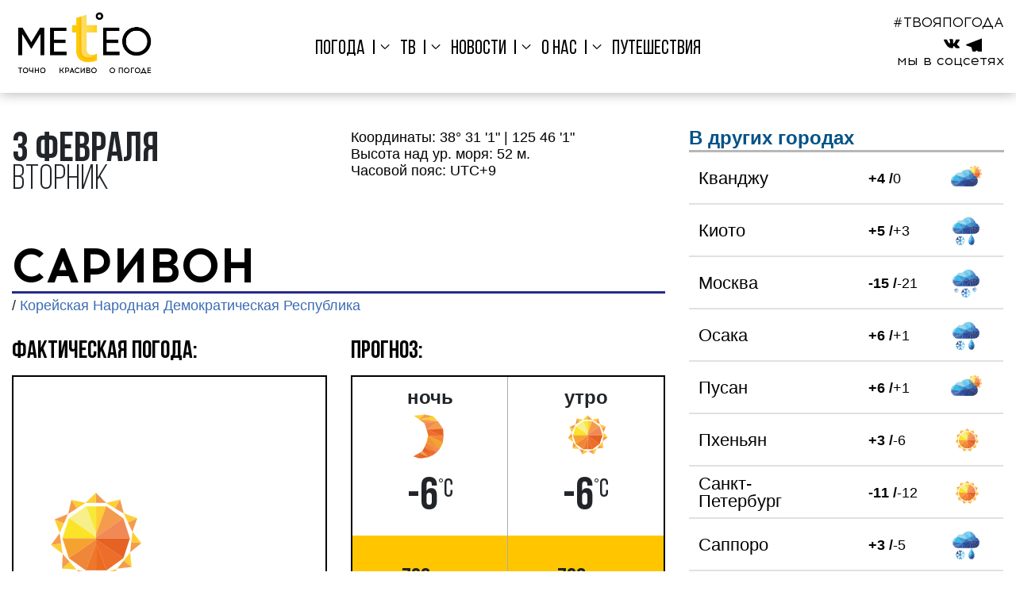

--- FILE ---
content_type: text/html; charset=UTF-8
request_url: https://meteo-tv.ru/kndr/sarivon/weather/
body_size: 51931
content:


<!DOCTYPE html>
<!--[if lt IE 7]>
<html class="lt-ie9 lt-ie8 lt-ie7" lang="ru"> <![endif]-->
<!--[if IE 7]>
<html class="lt-ie9 lt-ie8" lang="ru"> <![endif]-->
<!--[if IE 8]>
<html class="lt-ie9" lang="ru"> <![endif]-->
<!--[if gt IE 8]><!-->
<html lang="ru">
<!--<![endif]-->
<head>
	<meta charset="utf-8">
    <meta http-equiv="X-UA-Compatible" content="IE=edge,chrome=1">
    <meta id="viewport-meta" name="viewport" content="width=device-width">
    <meta name="author" content="Создание сайта Digital-агентство WebReforma https://webreforma.ru" />
    <title>Погода в Саривоне сейчас - точный прогноз погоды в Саривоне ( Корейская Народная Демократическая Республика ) от Метео-ТВ</title>
    <!--<link href="http://fonts.googleapis.com/css?family=PT+Serif+Caption:400,400italic&subset=latin,cyrillic"
          rel="stylesheet" type="text/css"/>-->
    <meta http-equiv="Content-Type" content="text/html; charset=UTF-8" />
<meta name="robots" content="index, follow" />
<meta name="description" content="Метео-ТВ - точная погода в Саривоне сейчас." />
<link href="/bitrix/cache/css/s1/new.meteotv/template_073be151ba19bea54556abb2935b7c83/template_073be151ba19bea54556abb2935b7c83.css?1770117603326725" type="text/css"  data-template-style="true"  rel="stylesheet" />
<link href="/cosyx.ext/jquery/ui/pub/css/jquery-ui.min.css" type="text/css" rel="stylesheet" />
<link href="/cosyx.ext/jquery/ui/pub/css/jquery-ui.structure.min.css" type="text/css" rel="stylesheet" />
<link href="/cosyx.ext/jquery/ui/pub/themes/overcast/jquery-ui.theme.min.css" type="text/css" rel="stylesheet" />



<script type="text/javascript" src="/cosyx.ext/jquery/pub/jquery-1.11.1.min.js?167778754695786"></script>
<script type="text/javascript" src="/cosyx.ext/jquery/ui/pub/js/jquery-ui.min.js?1677787547237560"></script>
<script type="text/javascript" src="/cosyx.ext/jquery/ui/pub/js/i18n/jquery.ui.datepicker-ru.js?16777875471138"></script>
<script type="text/javascript" src="/bitrix/templates/new.meteotv/js/modernizr.custom.js?167778685115770"></script>
<script type="text/javascript" src="/bitrix/templates/new.meteotv/js/app.js?1677786851986"></script>
<script type="text/javascript" src="/bitrix/templates/new.meteotv/js/main.js?17573136141008036"></script>
<script type="text/javascript" src="/bitrix/templates/new.meteotv/components/bitrix/menu/top/script.js?1677786844310"></script>
<script type="text/javascript">var _ba = _ba || []; _ba.push(["aid", "c33bf83968a4ffce86307e5f8ef23942"]); _ba.push(["host", "meteo-tv.ru"]); (function() {var ba = document.createElement("script"); ba.type = "text/javascript"; ba.async = true;ba.src = (document.location.protocol == "https:" ? "https://" : "http://") + "bitrix.info/ba.js";var s = document.getElementsByTagName("script")[0];s.parentNode.insertBefore(ba, s);})();</script>


    <script src="https://code.jquery.com/jquery-migrate-1.2.1.min.js"></script>
    <!--[if lt IE 9]>
    <script src="/bitrix/templates/new.meteotv/js/html5shiv.js"></script>
    <![endif]-->
    <script type="text/javascript">
        var CITY_ID = 47065;
		var TIMEZONE = 9;
        var GEO_URL_PART = '/kndr/sarivon';
        var SERVER_NAME = 'www.meteo-tv.ru';
    </script>
    <link rel="shortcut icon" href="/bitrix/templates/new.meteotv/img/favicon.png"/>
    <meta property="og:title" content=""/>
    <meta property="og:description" content=""/>
    <meta property="og:image" content="http://www.meteo-tv.ru/bitrix/templates/new.meteotv/img/favicon.png"/>
    <!--meta property="og:url" content="http://www.meteo-tv.ru/kndr/sarivon/weather/"/-->
	<style>
	
	blockquote {
		margin: 0;
		color: #231E28;
		padding: 30px 30px 30px 60px;
		border-left: 8px solid #CBDDE7;
		position: relative;
		background: #FAF8EB;
		font-family: 'Lato', sans-serif;
		font-weight: 300;
	}
	blockquote:before{
		content: "\201C";
		font-family: Arial;
		color: #CBDDE7;
		font-size: 70px;
		position: absolute;
		left: 15px;
		top: 5px;
	}
	blockquote p {
		font-style: italic;
		font-size: 24px;
		margin-top: 0;  
	}	
	blockquote footer {
		margin-bottom: 1em;
		background: #FAF8EB;
	}
	blockquote cite {
		font-style: normal;
		
	}	
	</style>	
	<!--
	<script src="https://cdn.adfinity.pro/code/meteo-tv.ru/adfinity.js" charset="utf-8" async></script>
	-->
</head>
 
		<body  class="inner_page day_page" >	
	     
	<!-- svg xmlns="http://www.w3.org/2000/svg" xmlns:xlink="http://www.w3.org/1999/xlink" width="0" height="0" style="position:absolute"><symbol id="icon-animation-more" viewBox="0 0 176 120"><path data-name="Прямоугольник 1" class="cls-1" d="M0 0h32v32H0z"></path><path data-name="Прямоугольник 1 копия" class="cls-1" d="M0 44h32v32H0z"></path><path data-name="Прямоугольник 1 копия 2" class="cls-1" d="M0 88h32v32H0z"></path><path data-name="Прямоугольник 1 копия 3" class="cls-1" d="M44 0h132v32H44zM44 44h132v32H44zM44 88h132v32H44z"></path></symbol><symbol id="icon-arraow" viewBox="0 0 15.75 24.74"><g class="cls-1" data-name="Слой 2"><path class="cls-2" d="M14.71 22.39l-2.34 2.35L0 12.37 12.37 0l2.34 2.35L4.69 12.37l10.02 10.02z"></path><path class="cls-2" d="M15.75 18.76l-2.12-6.39 2.12-6.39-6.19 6.39 6.19 6.39z"></path></g></symbol><symbol id="icon-cellphone" viewBox="0 0 64.21 64.16"><path class="cls-1" d="M64.18 50.64a3.1 3.1 0 0 1-1 2.72l-9 9a5.08 5.08 0 0 1-1.6 1.16 6.6 6.6 0 0 1-1.94.61h-1.29a31.32 31.32 0 0 1-4.18-.44 31.75 31.75 0 0 1-7.07-2.18 59.32 59.32 0 0 1-9.48-5.2 70.7 70.7 0 0 1-11.28-9.52 74.47 74.47 0 0 1-7.88-9 63.93 63.93 0 0 1-5-7.92 42.63 42.63 0 0 1-2.85-6.59 35 35 0 0 1-1.29-5.1A16.84 16.84 0 0 1 0 14.89q.07-1.22.07-1.36a6.61 6.61 0 0 1 .61-1.94A5.1 5.1 0 0 1 1.85 10l9-9a3 3 0 0 1 2.17-1 2.54 2.54 0 0 1 1.56.51 4.72 4.72 0 0 1 1.16 1.26l7.27 13.8a3.31 3.31 0 0 1 .34 2.38 4.24 4.24 0 0 1-1.16 2.18l-3.33 3.33a1.13 1.13 0 0 0-.24.44 1.68 1.68 0 0 0-.1.51 12.28 12.28 0 0 0 1.22 3.26 30 30 0 0 0 2.51 4A44.16 44.16 0 0 0 27.13 37a45 45 0 0 0 5.44 4.86 31.37 31.37 0 0 0 4 2.55 10.57 10.57 0 0 0 2.45 1l.85.17a1.62 1.62 0 0 0 .44-.1 1.13 1.13 0 0 0 .44-.24l3.87-3.94a4.16 4.16 0 0 1 2.85-1.09 3.55 3.55 0 0 1 1.84.41h.07l13.12 7.75a3.42 3.42 0 0 1 1.68 2.27z" data-name="Layer 1"></path></symbol><symbol id="icon-choose_city" viewBox="0 0 15.28 15.28"><path d="M7.64 0a7.64 7.64 0 1 1-5.4 2.24A7.62 7.62 0 0 1 7.64 0zm4 7.14a.5.5 0 1 1 0 1h-3.5v3.48a.5.5 0 1 1-1 0V8.14H3.66a.5.5 0 0 1 0-1h3.48V3.66a.5.5 0 0 1 1 0v3.48zm.72-4.19a6.64 6.64 0 1 0 1.94 4.69 6.62 6.62 0 0 0-1.94-4.69z" data-name="Layer 1"></path></symbol><symbol id="icon-clock" viewBox="0 0 526.05 525"><g data-name="Ñëîé 1"><path class="cls-1" d="M453.91 172.35l38.88 15.76a12.72 12.72 0 0 0 16.57-7l15.76-38.88a12.72 12.72 0 1 0-23.57-9.56l-4.66 11.51a263.07 263.07 0 1 0 27.8 131.32 12.46 12.46 0 0 0-12.48-13 12.53 12.53 0 0 0-12.48 12 237.42 237.42 0 0 1-405.14 156 237.5 237.5 0 1 1 378.56-277.8l-9.68-3.93A12.72 12.72 0 0 0 447 165.51a12.72 12.72 0 0 0 6.91 6.84z"></path><path class="cls-1" d="M262.5 72.5A12.5 12.5 0 0 0 250 85v142.15a37.5 37.5 0 1 0 28.67 69.2l65.14 65.15a12.5 12.5 0 0 0 17.68 0 12.5 12.5 0 0 0 0-17.68l-65.14-65.15A37.54 37.54 0 0 0 275 227.15V85a12.5 12.5 0 0 0-12.5-12.5zm-12.5 190a12.5 12.5 0 1 1 12.5 12.5 12.51 12.51 0 0 1-12.5-12.5z"></path></g></symbol><symbol id="icon-5d" viewBox="0 0 26.05 17.63"><path class="cls-1" d="M23.14 7.85A8.81 8.81 0 0 0 6.62 4.64h-.13a6.49 6.49 0 0 0 0 13h14.42a5.14 5.14 0 0 0 2.23-9.77zm-2.23 7.92H6.49a4.64 4.64 0 1 1 .57-9.24l.68.08L8 6a7 7 0 0 1 13.33 2.53v.64l.61.2a3.28 3.28 0 0 1-1 6.4z" data-name="Слой 2"></path></symbol><symbol id="icon-5n" viewBox="0 0 26.05 17.63"><path class="cls-1" d="M23.14 7.85A8.81 8.81 0 0 0 6.62 4.64h-.13a6.49 6.49 0 0 0 0 13h14.42a5.14 5.14 0 0 0 2.23-9.77zm-2.23 7.92H6.49a4.64 4.64 0 1 1 .57-9.24l.68.08L8 6a7 7 0 0 1 13.33 2.53v.64l.61.2a3.28 3.28 0 0 1-1 6.4z" data-name="Слой 2"></path></symbol><symbol id="icon-4d" viewBox="0 0 131.72 95.28"><g data-name="Слой 2"><path class="cls-1" d="M79.59 16.81a3.14 3.14 0 0 1-3.14-3.14V3.14a3.14 3.14 0 0 1 6.28 0v10.53a3.14 3.14 0 0 1-3.14 3.14zM128.58 55.26H118a3.14 3.14 0 0 1 0-6.26h10.53a3.14 3.14 0 0 1 0 6.28zM106.78 28.07a3.14 3.14 0 0 1-2.22-5.36l7.44-7.44a3.14 3.14 0 1 1 4.44 4.44L109 27.16a3.13 3.13 0 0 1-2.22.91zM52.4 28.07a3.13 3.13 0 0 1-2.22-.92l-7.45-7.45a3.14 3.14 0 0 1 4.44-4.44l7.45 7.45a3.14 3.14 0 0 1-2.22 5.36zM114.23 89.9A3.13 3.13 0 0 1 112 89l-7.45-7.45a3.14 3.14 0 0 1 4.45-4.46l7.45 7.45a3.14 3.14 0 0 1-2.22 5.36z"></path><path class="cls-2" d="M76.68 95.28H21.26a21.26 21.26 0 0 1-.5-42.52 29.93 29.93 0 0 1 56.71 7.82 17.36 17.36 0 0 1-.8 34.69z"></path><path class="cls-1" d="M72 37.46A35.53 35.53 0 0 1 83 54.7a22.8 22.8 0 0 1 15.76 13.42 25 25 0 0 0-34.51-35.7A35.53 35.53 0 0 1 72 37.46z"></path></g></symbol><symbol id="icon-4n" viewBox="0 0 26.23 19.03"><g data-name="Слой 2"><path class="cls-1" d="M22.63 0a6.15 6.15 0 0 1-5.43 9 6.12 6.12 0 0 1-2.89-.72A6.15 6.15 0 1 0 22.63 0z"></path><path class="cls-2" d="M23.42 11.54a3.31 3.31 0 0 1-2.37 5.62H6.54a4.67 4.67 0 1 1 .57-9.3l.69.08.28-.63a7 7 0 0 1 12.52-.56 5.17 5.17 0 0 0 1.21-1.59A8.87 8.87 0 0 0 6.66 6h-.12a6.54 6.54 0 0 0 0 13h14.52a5.17 5.17 0 0 0 3.83-8.65 7.18 7.18 0 0 1-1.47 1.19z"></path></g></symbol><symbol id="icon-2d" viewBox="0 0 131.72 95.28"><g data-name="Слой 2"><path class="cls-1" d="M79.59 16.81a3.14 3.14 0 0 1-3.14-3.14V3.14a3.14 3.14 0 0 1 6.28 0v10.53a3.14 3.14 0 0 1-3.14 3.14zM128.58 55.26H118a3.14 3.14 0 0 1 0-6.26h10.53a3.14 3.14 0 0 1 0 6.28zM106.78 28.07a3.14 3.14 0 0 1-2.22-5.36l7.44-7.44a3.14 3.14 0 1 1 4.44 4.44L109 27.16a3.13 3.13 0 0 1-2.22.91zM52.4 28.07a3.13 3.13 0 0 1-2.22-.92l-7.45-7.45a3.14 3.14 0 0 1 4.44-4.44l7.45 7.45a3.14 3.14 0 0 1-2.22 5.36zM114.23 89.9A3.13 3.13 0 0 1 112 89l-7.45-7.45a3.14 3.14 0 0 1 4.45-4.46l7.45 7.45a3.14 3.14 0 0 1-2.22 5.36z"></path><path class="cls-2" d="M76.68 95.28H21.26a21.26 21.26 0 0 1-.5-42.52 29.93 29.93 0 0 1 56.71 7.82 17.36 17.36 0 0 1-.8 34.69z"></path><path class="cls-1" d="M72 37.46A35.53 35.53 0 0 1 83 54.7a22.8 22.8 0 0 1 15.76 13.42 25 25 0 0 0-34.51-35.7A35.53 35.53 0 0 1 72 37.46z"></path></g></symbol><symbol id="icon-2n" viewBox="0 0 26.23 19.03"><g data-name="Слой 2"><path class="cls-1" d="M22.63 0a6.15 6.15 0 0 1-5.43 9 6.12 6.12 0 0 1-2.89-.72A6.15 6.15 0 1 0 22.63 0z"></path><path class="cls-2" d="M23.42 11.54a3.31 3.31 0 0 1-2.37 5.62H6.54a4.67 4.67 0 1 1 .57-9.3l.69.08.28-.63a7 7 0 0 1 12.52-.56 5.17 5.17 0 0 0 1.21-1.59A8.87 8.87 0 0 0 6.66 6h-.12a6.54 6.54 0 0 0 0 13h14.52a5.17 5.17 0 0 0 3.83-8.65 7.18 7.18 0 0 1-1.47 1.19z"></path></g></symbol><symbol id="icon-3d" viewBox="0 0 131.72 95.28"><g data-name="Слой 2"><path class="cls-1" d="M79.59 16.81a3.14 3.14 0 0 1-3.14-3.14V3.14a3.14 3.14 0 0 1 6.28 0v10.53a3.14 3.14 0 0 1-3.14 3.14zM128.58 55.26H118a3.14 3.14 0 0 1 0-6.26h10.53a3.14 3.14 0 0 1 0 6.28zM106.78 28.07a3.14 3.14 0 0 1-2.22-5.36l7.44-7.44a3.14 3.14 0 1 1 4.44 4.44L109 27.16a3.13 3.13 0 0 1-2.22.91zM52.4 28.07a3.13 3.13 0 0 1-2.22-.92l-7.45-7.45a3.14 3.14 0 0 1 4.44-4.44l7.45 7.45a3.14 3.14 0 0 1-2.22 5.36zM114.23 89.9A3.13 3.13 0 0 1 112 89l-7.45-7.45a3.14 3.14 0 0 1 4.45-4.46l7.45 7.45a3.14 3.14 0 0 1-2.22 5.36z"></path><path class="cls-2" d="M76.68 95.28H21.26a21.26 21.26 0 0 1-.5-42.52 29.93 29.93 0 0 1 56.71 7.82 17.36 17.36 0 0 1-.8 34.69z"></path><path class="cls-1" d="M72 37.46A35.53 35.53 0 0 1 83 54.7a22.8 22.8 0 0 1 15.76 13.42 25 25 0 0 0-34.51-35.7A35.53 35.53 0 0 1 72 37.46z"></path></g></symbol><symbol id="icon-3n" viewBox="0 0 26.23 19.03"><g data-name="Слой 2"><path class="cls-1" d="M22.63 0a6.15 6.15 0 0 1-5.43 9 6.12 6.12 0 0 1-2.89-.72A6.15 6.15 0 1 0 22.63 0z"></path><path class="cls-2" d="M23.42 11.54a3.31 3.31 0 0 1-2.37 5.62H6.54a4.67 4.67 0 1 1 .57-9.3l.69.08.28-.63a7 7 0 0 1 12.52-.56 5.17 5.17 0 0 0 1.21-1.59A8.87 8.87 0 0 0 6.66 6h-.12a6.54 6.54 0 0 0 0 13h14.52a5.17 5.17 0 0 0 3.83-8.65 7.18 7.18 0 0 1-1.47 1.19z"></path></g></symbol><symbol id="icon-cloudysunstr" viewBox="0 0 29.45 23.97"><g data-name="Слой 2"><path class="cls-1" d="M13.13 4.79a.37.37 0 0 1-.26-.63l1.65-1.66A.37.37 0 0 1 15 3l-1.61 1.68a.37.37 0 0 1-.26.11zM8.77 3.09a.37.37 0 0 1-.37-.37V.37a.37.37 0 1 1 .74 0v2.35a.37.37 0 0 1-.37.37zM4.42 4.79a.37.37 0 0 1-.26-.11L2.5 3a.37.37 0 0 1 .5-.5l1.68 1.66a.37.37 0 0 1-.26.63zM2.72 9.14H.37a.37.37 0 0 1 0-.74h2.35a.37.37 0 0 1 0 .74zM2.76 15.16a.37.37 0 0 1-.26-.63l1.66-1.66a.37.37 0 1 1 .52.52L3 15a.37.37 0 0 1-.24.16z"></path><path class="cls-2" d="M26.53 14.2A8.81 8.81 0 0 0 10 11h-.11a6.49 6.49 0 0 0 0 13h14.42a5.14 5.14 0 0 0 2.23-9.77zm-2.23 7.92H9.89a4.64 4.64 0 1 1 .57-9.24l.68.08.28-.63a7 7 0 0 1 13.31 2.54v.64l.61.2a3.28 3.28 0 0 1-1 6.4z"></path><path class="cls-1" d="M5.74 12.48A6.46 6.46 0 0 1 9.89 11H10a8.81 8.81 0 0 1 3.4-3.48 4.8 4.8 0 1 0-7.66 5z"></path></g></symbol><symbol id="icon-envelope" viewBox="0 0 64.29 45.92"><g data-name="Layer 1"><path class="cls-1" d="M32.15 32.15l-8-7-22.7 19.53a4.66 4.66 0 0 0 3.17 1.24h55a4.62 4.62 0 0 0 3.16-1.24L40.1 25.18z"></path><path class="cls-1" d="M62.84 1.24A4.63 4.63 0 0 0 59.67 0h-55a4.61 4.61 0 0 0-3.21 1.25l30.69 26.3zM0 4.03v38.15l22.19-18.86L0 4.03zM42.1 23.32l22.19 18.86V4.02L42.1 23.32z"></path></g></symbol><symbol id="icon-fb" viewBox="0 0 9.88 19.219"><path data-name="fb копия 3" class="cls-1" d="M6.41 19.221v-8.768h2.91l.44-3.417H6.41V4.855a1.408 1.408 0 0 1 1.67-1.664h1.8V.134A24.136 24.136 0 0 0 7.26 0C4.68 0 2.91 1.592 2.91 4.517v2.519H-.01v3.417h2.92v8.768h3.5z"></path></symbol><symbol id="icon-gradus" viewBox="0 0 29.218 21.187"><path data-name="°C" class="cls-1" d="M1.144 6.624A3.882 3.882 0 1 0 .005 3.87a3.741 3.741 0 0 0 1.139 2.754zm1.077-4.425a2.364 2.364 0 1 1-.692 1.671 2.276 2.276 0 0 1 .692-1.671zm22.137 15.357A5.832 5.832 0 0 1 20.5 18.87a6.647 6.647 0 0 1-3.481-.965 5.672 5.672 0 0 1-2.37-2.915 12.5 12.5 0 0 1-.762-4.564 12.266 12.266 0 0 1 .643-3.936 5.98 5.98 0 0 1 2.23-3.04 6.626 6.626 0 0 1 3.95-1.133 5.516 5.516 0 0 1 3.411 1.021 6.33 6.33 0 0 1 2.069 3.257l2.67-.629a8.133 8.133 0 0 0-2.922-4.4A8.406 8.406 0 0 0 20.766 0a10.167 10.167 0 0 0-4.97 1.238 8.383 8.383 0 0 0-3.484 3.618 12.084 12.084 0 0 0-1.223 5.585 13.931 13.931 0 0 0 1.084 5.494 8.416 8.416 0 0 0 3.159 3.907 9.732 9.732 0 0 0 5.39 1.35 8.453 8.453 0 0 0 5.417-1.755 9.131 9.131 0 0 0 3.069-5.1l-2.711-.681a6.715 6.715 0 0 1-2.139 3.9z"></path></symbol><symbol id="icon-heart" viewBox="0 0 410 362"><path d="M410 124c-1.87 11.12-3.1 22.39-5.73 33.32-6 25-18.09 47.08-33.58 67.43-21.39 28.12-47.55 51.25-75.86 72-29.41 21.56-59.25 42.53-88.91 63.74-.25.18-.6.22-.46.17C180.07 342.77 155 325 129.75 307.3c-21.86-15.32-42.9-31.68-61.93-50.43-26.76-26.36-49.26-55.68-60-92.36-3.28-11.11-4.66-22.77-6.87-34.18-.41-2.09-.64-4.22-.95-6.33v-15c.28-1.45.64-2.9.82-4.37 6-46.46 30.62-78.92 74-96.37C85.84 3.82 98.22 2.67 110 0h12a22.46 22.46 0 0 0 3.37.75 112.65 112.65 0 0 1 65.88 26.69c4.8 4 9.2 8.49 14.34 13.27 1.46-1.74 2.65-3.35 4-4.78 13.64-14.2 29.71-24.66 48.69-30C268 3.22 278.09 1.93 288 0h12c1.46.26 2.91.65 4.38.77 47.86 3.95 89.7 39.23 101.48 85.76 1.86 7.37 2.79 15 4.14 22.47zM204.71 74.06c-3.77-4.94-7.31-9.57-10.83-14.21C167 24.46 122.93 11.69 81.45 27.31c-34.71 13.06-59.25 47.3-60.52 84.35-1 29.86 7.07 57.28 22.4 82.65 18.2 30.11 42.83 54.48 70.6 75.5 27.35 20.69 55.72 40 83.64 60 2.53 1.81 5 3.65 7.21 5.22 15.66-10.85 31.1-21 46-32 21.06-15.47 42.25-30.86 62.41-47.46 21.18-17.43 39.52-37.75 53.63-61.49 17-28.55 26.22-59.29 21.05-92.58-5.93-38.18-28.41-64.11-64.87-75.88-36.18-11.69-69.21-3.58-96.85 22.9-7.82 7.48-14.09 16.7-21.44 25.54z" data-name="Слой 1"></path></symbol><symbol id="icon-instagram" viewBox="0 0 19.13 19.188"><path data-name="instagram копия 3" class="cls-1" d="M9.58 1.722c2.55 0 2.85.01 3.86.056a5.329 5.329 0 0 1 1.78.331 3.058 3.058 0 0 1 1.1.718 2.968 2.968 0 0 1 .71 1.1 5.278 5.278 0 0 1 .33 1.782c.05 1.012.06 1.315.06 3.878s-.01 2.866-.06 3.878a5.289 5.289 0 0 1-.33 1.782 2.984 2.984 0 0 1-.71 1.1 3.058 3.058 0 0 1-1.1.718 5.362 5.362 0 0 1-1.78.33c-1.01.046-1.31.056-3.86.056s-2.86-.01-3.87-.056a5.227 5.227 0 0 1-1.77-.33 3.2 3.2 0 0 1-1.82-1.821 5.289 5.289 0 0 1-.33-1.782c-.04-1.012-.05-1.316-.05-3.878s.01-2.866.05-3.878a5.278 5.278 0 0 1 .33-1.782 3.2 3.2 0 0 1 1.82-1.821 5.2 5.2 0 0 1 1.77-.331c1.01-.046 1.31-.056 3.87-.056m0-1.729c-2.6 0-2.93.011-3.95.058a7.058 7.058 0 0 0-2.32.446A4.89 4.89 0 0 0 .52 3.298a7.046 7.046 0 0 0-.45 2.329C.02 6.651.01 6.977.01 9.584s.01 2.933.06 3.956a7.052 7.052 0 0 0 .45 2.33 4.885 4.885 0 0 0 2.79 2.806 7.006 7.006 0 0 0 2.32.446c1.02.047 1.35.058 3.95.058s2.92-.011 3.94-.058a6.952 6.952 0 0 0 2.32-.446 4.94 4.94 0 0 0 2.8-2.806 7.351 7.351 0 0 0 .44-2.33c.05-1.023.06-1.35.06-3.956s-.01-2.933-.06-3.957a7.344 7.344 0 0 0-.44-2.329 4.688 4.688 0 0 0-1.11-1.7A4.64 4.64 0 0 0 15.84.491a7 7 0 0 0-2.32-.446c-1.02-.047-1.35-.058-3.94-.058zm0 4.669a4.928 4.928 0 1 0 4.91 4.928 4.914 4.914 0 0 0-4.91-4.922zm0 8.127a3.2 3.2 0 1 1 3.18-3.2 3.2 3.2 0 0 1-3.18 3.205zm6.25-8.322a1.15 1.15 0 1 1-1.15-1.152 1.154 1.154 0 0 1 1.15 1.158z"></path></symbol><symbol id="icon-magnit" viewBox="0 0 800 640.65"><g data-name="Layer 1"><path class="cls-1" d="M800 329.08a364.46 364.46 0 0 0-4.07-52.93l-2.2-13.15-.55-3.29c-.2-1.1-.44-2.19-.66-3.28l-1.35-6.56-1.35-6.56c-.44-2.19-1-4.3-1.51-6.45l-3.11-12.94c-4.56-17.18-9.76-34.21-15.91-50.87a361.79 361.79 0 0 0-22-48.28c-1.07-1.93-2.08-3.88-3.22-5.77l-3.45-5.64c-1.16-1.86-2.25-3.77-3.47-5.59l-3.73-5.44-1.87-2.71c-.61-.9-1.22-1.8-1.92-2.66l-4-5.21c-2.58-3.52-5.54-6.75-8.35-10.06-.72-.81-1.42-1.65-2.14-2.45l-2.27-2.34-4.53-4.67c-.74-.79-1.54-1.52-2.34-2.25l-2.4-2.19c-1.6-1.45-3.16-2.94-4.8-4.34l-5-4.05-2.5-2c-.86-.65-1.75-1.25-2.62-1.87l-5.24-3.71c-.85-.63-1.79-1.15-2.69-1.72L678 48.43l-2.71-1.66c-.46-.28-.9-.57-1.37-.83l-1.41-.74-5.6-3-1.41-.74c-.46-.23-1-.43-1.43-.66l-2.87-1.29-2.87-1.28c-1-.43-1.9-.87-2.9-1.21-3.93-1.43-7.77-3-11.77-4.12l-3-.89c-1-.28-2-.62-3-.83l-6-1.4c-2-.51-4-.83-6-1.18s-4-.72-6-1l-6-.69c-1-.11-2-.25-3-.32l-3-.18-5.93-.35h-5.9L593 26c-1 0-2 .07-2.93.11l-5.8.24c-1.93.09-3.85.31-5.75.47l-2.86.24-1.42.13-1.41.19c-3.77.51-7.52.9-11.2 1.61l-5.5 1-5.42 1.14c-3.62.71-7.13 1.66-10.63 2.54a306.19 306.19 0 0 0-39.44 13.41 434.94 434.94 0 0 0-64.3 33.53 555.83 555.83 0 0 0-45.74 31.94c-12.24 9.45-21.44 17.35-27.6 22.82-3.55 3.14-6.1 5.48-7.64 6.92a2 2 0 0 0 0-.88l-2.49-9.64a2.09 2.09 0 1 0-4 1l2.49 9.64a2 2 0 0 0 .39.78c-2-.52-5.4-1.34-10-2.37-8.08-1.8-20-4.29-35.25-6.64a552.74 552.74 0 0 0-55.48-5.87 434.06 434.06 0 0 0-72.5 1.7 306.26 306.26 0 0 0-41 7.32c-3.49.91-7 1.78-10.53 2.9l-5.29 1.61-5.28 1.83c-3.55 1.16-7 2.63-10.58 4l-1.32.52-1.31.58-2.76 1.23c-1.74.79-3.52 1.53-5.26 2.37l-5.2 2.6c-.87.45-1.75.86-2.6 1.33l-2.56 1.43-5.15 2.89-5 3.18-2.53 1.6c-.83.54-1.63 1.14-2.46 1.72l-4.91 3.5c-1.61 1.21-3.16 2.51-4.76 3.77s-3.19 2.52-4.68 3.93l-4.56 4.12c-.78.67-1.46 1.44-2.2 2.17l-2.16 2.21c-3 2.88-5.58 6.13-8.32 9.28-.7.77-1.31 1.62-1.94 2.46L34.23 201l-1.9 2.52c-.31.42-.64.83-.94 1.27l-.87 1.32-3.52 5.32-.87 1.34c-.28.45-.53.92-.79 1.38l-1.58 2.77-1.58 2.77c-.51.93-1.09 1.84-1.52 2.81q-1.39 2.88-2.8 5.77c-.46 1-.94 1.92-1.38 2.9l-1.22 3-2.44 6c-.77 2-1.41 4.07-2.12 6.11l-1 3.07c-.35 1-.7 2.05-1 3.1q-.85 3.14-1.71 6.28l-.85 3.15c-.25 1.06-.46 2.13-.69 3.18-.87 4.26-1.91 8.52-2.46 12.86-.33 2.15-.66 4.32-1 6.48-.19 1.08-.28 2.17-.39 3.26l-.33 3.27q-.27 3.23-.58 6.52C.5 299.63.46 301.83.34 304s-.2 4.39-.3 6.6 0 4.4 0 6.61a362 362 0 0 0 4 52.92c2.66 17.56 6.34 35 10.65 52.23l3.53 12.82c.61 2.13 1.13 4.24 1.81 6.37l2 6.4 2 6.39c.33 1.06.64 2.13 1 3.19l1.1 3.14 4.43 12.57a364.41 364.41 0 0 0 22 48.3c1.07 1.93 2.1 3.88 3.21 5.78l3.44 5.68c1.16 1.86 2.28 3.75 3.47 5.6s2.49 3.62 3.73 5.43l1.88 2.7c.63.89 1.22 1.81 1.91 2.67l4 5.19c2.59 3.52 5.54 6.75 8.38 10l2.14 2.46 2.28 2.38 4.55 4.65c.38.38.75.79 1.15 1.15l1.2 1.09 2.4 2.18c1.62 1.43 3.17 2.93 4.83 4.31l5.06 4 2.52 2 2.64 1.84 5.27 3.66c1.78 1.18 3.64 2.23 5.45 3.34 3.58 2.31 7.42 4.13 11.16 6.09.47.23.93.49 1.42.71l1.44.63 2.89 1.26 2.88 1.26 1.44.62 1.48.53 5.88 2.13 1.47.53 1.49.43 3 .87 3 .85 1.48.43 1.51.34 6 1.33 1.5.33c.5.1 1 .16 1.5.25l3 .47 3 .48c1 .16 2 .32 3 .4 4 .39 8 .89 12 1a187.58 187.58 0 0 0 23.51-.36 237.24 237.24 0 0 0 44-8.18 311.87 311.87 0 0 0 39.17-14.17A440.58 440.58 0 0 0 363 561.27c18.12-11.72 33.16-23 45.24-32.64S429.47 511 435.6 505.4c3.48-3.16 6-5.53 7.5-7a2 2 0 0 0 0 .83l2.49 9.64a2.09 2.09 0 1 0 4-1l-2.49-9.64a2 2 0 0 0-.35-.74c2 .54 5.37 1.41 9.94 2.49 8 1.91 19.9 4.56 35.15 7.14s33.86 5.21 55.38 6.73a440.51 440.51 0 0 0 72.51-.46 310.17 310.17 0 0 0 41.27-6.55 235.76 235.76 0 0 0 42.5-14.11 187.53 187.53 0 0 0 20.76-11c3.45-2 6.7-4.36 10-6.64.85-.56 1.64-1.18 2.44-1.81l2.4-1.87 2.41-1.88c.4-.31.8-.62 1.2-.95l1.15-1 4.61-4.06 1.16-1 1.1-1.09 2.19-2.18 2.2-2.19 1.09-1.11 1-1.17 4.13-4.7 1-1.18 1-1.25 1.92-2.49 1.93-2.5 1-1.25c.31-.42.59-.87.89-1.31 2.33-3.52 4.81-7 6.83-10.72 1-1.85 2.17-3.67 3.16-5.56l2.84-5.76 1.42-2.89 1.24-3 2.48-6c.78-2 1.43-4.06 2.15-6.11l1-3.06.53-1.53c.18-.52.3-1 .45-1.56.58-2.09 1.15-4.18 1.73-6.28l.87-3.14.69-3.18c.9-4.26 1.92-8.51 2.49-12.85q.51-3.23 1-6.49c.2-1.08.27-2.17.39-3.26l.33-3.27q.32-3.27.65-6.56c.16-2.19.22-4.38.34-6.58s.2-4.39.31-6.6.02-4.42.02-6.62zM406.65 526.53a609.513 609.513 0 0 1-45.93 31.07c-9.13 5.57-19 11.23-29.64 16.76s-22 11-34.13 15.93a303.55 303.55 0 0 1-38.63 13.07 235 235 0 0 1-42.75 7.25 182.47 182.47 0 0 1-22.5 0c-3.8-.14-7.57-.68-11.38-1.1-1-.09-1.9-.25-2.85-.42l-2.83-.5-2.85-.5c-.48-.08-1-.15-1.43-.25l-1.4-.34-5.66-1.33-1.41-.34-1.4-.42-2.79-.85-2.8-.85-1.4-.42-1.38-.51-5.52-2-1.38-.51-1.35-.61-2.71-1.21-2.71-1.21-1.35-.61c-.45-.21-.89-.46-1.32-.68-3.5-1.88-7.1-3.62-10.45-5.83-1.69-1.06-3.44-2.06-5.1-3.19l-4.93-3.5-2.48-1.76-2.36-1.92-4.74-3.84c-1.55-1.32-3-2.76-4.53-4.13l-2.26-2.09-1.14-1c-.37-.35-.72-.74-1.08-1.1l-4.3-4.59-2.14-2.24-2-2.36c-2.68-3.17-5.46-6.27-7.92-9.67l-3.79-5c-.66-.82-1.22-1.71-1.82-2.58l-1.77-2.61-3.56-5.22c-1.15-1.78-2.22-3.61-3.33-5.41s-2.21-3.63-3.32-5.43-2-3.74-3.09-5.6a355.73 355.73 0 0 1-21.26-47l-4.28-12.31-1.07-3.08c-.35-1-.65-2.07-1-3.11l-1.92-6.22-1.92-6.22c-.64-2.06-1.18-4.24-1.77-6.35l-3.45-12.68c-4.29-16.94-7.94-34-10.6-51.19a353.39 353.39 0 0 1-4.07-51.48c0-2.13-.07-4.27 0-6.39s.17-4.24.26-6.36.14-4.24.31-6.34.39-4.21.58-6.3l.28-3.15c.09-1 .18-2.1.35-3.13.29-2.08.59-4.15.89-6.22.49-4.16 1.44-8.22 2.23-12.3.2-1 .4-2 .62-3l.79-3 1.57-6c.24-1 .56-2 .89-2.95l1-2.93c.65-1.94 1.24-3.91 2-5.83l2.26-5.67 1.12-2.83c.41-.92.86-1.83 1.29-2.74q1.29-2.75 2.59-5.47c.4-.93.94-1.78 1.41-2.66l1.47-2.63 1.39-2.68c.24-.43.47-.88.73-1.3l.81-1.26 3.23-5 .81-1.25c.28-.42.58-.81.88-1.21l1.76-2.38 1.78-2.41c.59-.8 1.16-1.6 1.81-2.34 2.56-3 5-6.08 7.76-8.83l2-2.12c.68-.69 1.32-1.44 2-2.08l4.25-4c1.38-1.36 2.9-2.56 4.38-3.78s2.94-2.48 4.45-3.64l4.62-3.39c.78-.55 1.53-1.14 2.32-1.67l2.41-1.53 4.75-3.1 4.88-2.84 2.43-1.42c.82-.46 1.65-.87 2.48-1.3l5-2.58a230.07 230.07 0 0 1 40.63-15.13 298.82 298.82 0 0 1 40-8c13-1.75 25.56-2.69 37.52-3.2s23.36-.51 34.05-.22c21.39.62 40 2.3 55.29 4.17 10.92 1.35 20.12 2.72 27.46 3.94-5.4-.64-11.79-1.3-19.12-1.79a406 406 0 0 0-45.83-.69 314 314 0 0 0-59.05 7.82 227.73 227.73 0 0 0-32.66 10.22 182.68 182.68 0 0 0-32.61 17 151.07 151.07 0 0 0-29.4 25.65 143.85 143.85 0 0 0-22 34.37 171.15 171.15 0 0 0-12.19 40.31 223 223 0 0 0-3.19 42.86 328.67 328.67 0 0 0 3.76 43.36c2.26 14.4 5.28 28.69 8.82 42.84l.08.33.1.39.18.65.36 1.31.72 2.61 1.44 5.24c.49 1.74.94 3.49 1.46 5.23l1.64 5.26 1.61 5.24.81 2.62c.28.87.59 1.73.88 2.59l3.59 10.32a331.8 331.8 0 0 0 17.55 39.82c1.71 3.18 3.34 6.39 5.24 9.46s3.6 6.24 5.64 9.2 3.89 6 6.07 8.87 4.18 5.79 6.5 8.5a167.1 167.1 0 0 0 30.26 29.33 139.56 139.56 0 0 0 36.08 19.11 148.19 148.19 0 0 0 38.28 7.57 182.19 182.19 0 0 0 36.74-1.68 233.05 233.05 0 0 0 33.37-7.62 316.74 316.74 0 0 0 55-22.89 411 411 0 0 0 39.32-23.54c5.29-3.55 9.91-6.84 13.88-9.78-5.47 4.44-12.21 9.7-20.17 15.65zM436 502.36c-5.46 4-13.62 9.7-24.29 16.46A440.09 440.09 0 0 1 372 541.11c-7.87 3.88-16.39 7.74-25.53 11.37a298.12 298.12 0 0 1-29.24 10 227.59 227.59 0 0 1-32.76 6.81 180.08 180.08 0 0 1-35.58 1.11 141.62 141.62 0 0 1-36.5-7.76 135.9 135.9 0 0 1-34.15-18.51 160.19 160.19 0 0 1-28.69-28.31 223.31 223.31 0 0 1-22.47-35 325 325 0 0 1-17-38.92l-3.48-10.14c-.29-.85-.6-1.69-.87-2.54l-.78-2.56-1.57-5.13-1.58-5.11c-.5-1.72-1-3.48-1.44-5.22l-2.82-10.42c-3.53-13.93-6.52-28-8.79-42.08A321.79 321.79 0 0 1 85 316.42a227.07 227.07 0 0 1 2.83-41.5 164.36 164.36 0 0 1 11.34-38.72 140.58 140.58 0 0 1 20.63-32.95 144.72 144.72 0 0 1 27.78-25 180.9 180.9 0 0 1 31.32-16.92 223 223 0 0 1 31.74-10.6 295.15 295.15 0 0 1 30.3-6c9.73-1.45 19-2.38 27.79-3a429.74 429.74 0 0 1 45.52-.57c12.62.51 22.53 1.39 29.27 2.13 2.51.27 4.57.53 6.18.73-1.14.09-2.5.19-4.08.34-5.37.5-13.23 1.36-23.15 3.13a309.51 309.51 0 0 0-35.36 8.51 253.8 253.8 0 0 0-43.8 17.6 194.34 194.34 0 0 0-45.67 32.4 163.8 163.8 0 0 0-19.93 23.42 150.28 150.28 0 0 0-15.53 28.17c-8.5 20.18-12.92 42.74-13.41 65.61a252.25 252.25 0 0 0 1.61 34.44 337 337 0 0 0 6 34.17l2 8.43.27 1.1.29 1 .57 2.07 1.15 4.15c.72 2.75 1.63 5.53 2.5 8.3l1.31 4.16c.46 1.37 1 2.72 1.44 4.09a226.65 226.65 0 0 0 13.77 31.65 167 167 0 0 0 18.89 28.36 142.4 142.4 0 0 0 24.07 23 131.19 131.19 0 0 0 28 15.91c1.2.55 2.45 1 3.68 1.44s2.44.93 3.67 1.37l3.71 1.2 1.84.59c.62.19 1.24.35 1.87.53l3.71 1c1.23.35 2.48.58 3.72.89s2.46.59 3.7.82l3.71.69a166.09 166.09 0 0 0 29 2.55 215.18 215.18 0 0 0 27-1.67 268.68 268.68 0 0 0 46.1-10.13 342.62 342.62 0 0 0 34.07-12.57c9.25-4 16.32-7.54 21.09-10 .89-.46 1.69-.89 2.42-1.29-1.09.85-2.39 1.81-3.93 2.91zm1-2.61c-4.83 2.34-12 5.59-21.3 9.34a339.33 339.33 0 0 1-34.15 11.65c-6.7 1.89-13.89 3.67-21.53 5.23s-15.73 2.92-24.22 3.8a209 209 0 0 1-26.55 1.16 164.88 164.88 0 0 1-28.18-2.86l-3.58-.71c-1.2-.24-2.39-.57-3.58-.84s-2.41-.54-3.59-.9l-3.57-1c-.59-.18-1.2-.33-1.79-.52l-1.77-.6-3.56-1.2c-1.18-.44-2.35-.91-3.53-1.36s-2.37-.89-3.51-1.43a129.12 129.12 0 0 1-26.8-15.53 137.26 137.26 0 0 1-23-22.33 168.46 168.46 0 0 1-18.12-27.53 221.08 221.08 0 0 1-13.33-30.88 305.89 305.89 0 0 1-9.32-32.73 331 331 0 0 1-5.93-33.52 245.32 245.32 0 0 1-1.66-33.63 196.75 196.75 0 0 1 3.41-32.87 162.16 162.16 0 0 1 9.16-30.83 154.26 154.26 0 0 1 33.8-50.34 195.18 195.18 0 0 1 44.19-32.38c7.49-4.08 14.93-7.53 22.11-10.56s14.14-5.58 20.75-7.76a306.29 306.29 0 0 1 34.86-9.24c9.81-2 17.6-3.16 22.93-3.82q3-.37 5-.56c-.9.33-2 .74-3.25 1.24-4.06 1.62-10 4.07-17.34 7.66a292.93 292.93 0 0 0-25.82 14.2 261 261 0 0 0-31 22.35 222 222 0 0 0-31.66 32.44 177.64 177.64 0 0 0-25.62 43.7A170.07 170.07 0 0 0 204 319.42a203.66 203.66 0 0 0 4.53 55.77c4 18.31 10.28 36.33 19.44 52.48a147.8 147.8 0 0 0 15.72 22.65 137.6 137.6 0 0 0 19.32 18.74 141 141 0 0 0 21.72 14.29 166.25 166.25 0 0 0 22.8 9.92 201 201 0 0 0 44.34 9.73 252.85 252.85 0 0 0 38.24 1.24c11.38-.46 21.26-1.51 29.35-2.63s14.38-2.37 18.66-3.29c1.23-.27 2.28-.5 3.17-.71-1.11.6-2.54 1.31-4.29 2.14zm7.46-3.75s-2.26.55-6.54 1.36-10.59 1.83-18.66 2.81-17.91 1.81-29.23 2c-5.66.11-11.67.06-18-.23s-13-.78-19.87-1.63a198.82 198.82 0 0 1-43.51-10.15 151 151 0 0 1-43.29-24 133.26 133.26 0 0 1-18.73-18.3 145.17 145.17 0 0 1-15.21-22.11 166.58 166.58 0 0 1-11.28-24.88 218.81 218.81 0 0 1-7.56-26.55 199.62 199.62 0 0 1-4.66-54.65 166.46 166.46 0 0 1 11.42-51.75 180.58 180.58 0 0 1 24.73-43.1 219.06 219.06 0 0 1 30.86-32.37 279.86 279.86 0 0 1 30.41-22.65 292.66 292.66 0 0 1 25.39-14.62c7.24-3.69 13.06-6.34 17.07-8 3.66-1.56 5.8-2.34 6.13-2.47 0 0 2.32-.36 6.61-.81s10.7-.94 18.83-1.22 18-.24 29.28.54a281.79 281.79 0 0 1 37.58 5.14 219.41 219.41 0 0 1 42.65 13.45 180.59 180.59 0 0 1 42.47 25.79 166.47 166.47 0 0 1 35 39.79 199.89 199.89 0 0 1 22.32 50.11 218.73 218.73 0 0 1 6.2 26.9 165.56 165.56 0 0 1 2.13 27.18 143.69 143.69 0 0 1-2.64 26.72 133.69 133.69 0 0 1-7.55 25.06 151.06 151.06 0 0 1-26.31 42 198 198 0 0 1-33.19 29.9c-5.62 4.07-11.2 7.72-16.61 11s-10.64 6.26-15.65 8.89c-10 5.26-19 9.28-26.56 12.34S455 492.68 450.84 494s-6.22 2-6.36 2zm6.67-1c4.19-1.27 10.31-3.22 17.93-6.14s16.78-6.77 27-11.86a252.87 252.87 0 0 0 32.88-19.56A201.5 201.5 0 0 0 563 427.49a164 164 0 0 0 15.18-19.7 141.15 141.15 0 0 0 12.12-23 137.8 137.8 0 0 0 7.86-25.79 148.09 148.09 0 0 0 2.84-27.38c.22-18.57-3-37.39-8.32-55.35a204.26 204.26 0 0 0-23-51 170.31 170.31 0 0 0-36-40.55 177.49 177.49 0 0 0-43.54-25.9 222 222 0 0 0-43.39-13.1 262.23 262.23 0 0 0-38-4.58c-11.38-.55-21.31-.38-29.47 0s-14.54 1.13-18.88 1.68c-1.35.18-2.5.33-3.45.48 1.2-.51 2.74-1.15 4.63-1.91 5-2 12.38-4.72 21.93-7.73a306 306 0 0 1 35-8.76c6.84-1.28 14.16-2.41 21.92-3.22s15.93-1.39 24.47-1.44a195.16 195.16 0 0 1 54.33 7A154.26 154.26 0 0 1 573.15 155a162.2 162.2 0 0 1 22.91 22.57 197.21 197.21 0 0 1 18.87 27.12A247 247 0 0 1 629.72 235a331 331 0 0 1 11 32.21 303.86 303.86 0 0 1 7.65 33.16 220.15 220.15 0 0 1 3.25 33.48 168.58 168.58 0 0 1-2.57 32.85 137.06 137.06 0 0 1-9.31 30.66 129.68 129.68 0 0 1-16 26.54c-.74 1-1.59 2-2.39 3s-1.61 1.95-2.43 2.89l-2.54 2.78-1.26 1.38c-.43.45-.87.89-1.31 1.33l-2.63 2.63c-.87.88-1.81 1.68-2.7 2.52s-1.8 1.68-2.73 2.47l-2.75 2.27a164.8 164.8 0 0 1-23.28 16.12 210.7 210.7 0 0 1-23.82 11.81c-7.86 3.32-15.61 6-23 8.36s-14.6 4.24-21.38 5.83a339.71 339.71 0 0 1-35.53 6.3c-9.94 1.2-17.79 1.82-23.15 2.1-1.92.11-3.51.17-4.78.21.85-.23 1.88-.53 3.09-.9zm3.78 2.5c-1.85-.24-3.46-.46-4.83-.65h2.74c5.39-.13 13.29-.42 23.31-1.41a340.48 340.48 0 0 0 35.92-5.45 268.58 268.58 0 0 0 45.26-13.39A213.36 213.36 0 0 0 581.8 465a166.13 166.13 0 0 0 24.13-16.21l2.91-2.39c1-.8 1.89-1.68 2.84-2.51s1.92-1.67 2.83-2.56l2.76-2.69c.45-.44.93-.88 1.37-1.35l1.33-1.41 2.67-2.85c.86-1 1.71-2 2.56-3s1.73-2 2.52-3a131.49 131.49 0 0 0 16.86-27.48 142.49 142.49 0 0 0 10-31.81 167.67 167.67 0 0 0 2.84-34 227.48 227.48 0 0 0-3.24-34.36c-.24-1.42-.45-2.85-.71-4.28l-.86-4.27c-.58-2.84-1.12-5.71-1.81-8.48l-1-4.18-.5-2.09-.25-1-.3-1.09-2.28-8.37a337 337 0 0 0-11.29-32.79 252.08 252.08 0 0 0-15.23-30.94c-11.48-19.78-26.24-37.39-43.43-51a150.65 150.65 0 0 0-27.19-17.16 163.29 163.29 0 0 0-28.77-10.88 194.06 194.06 0 0 0-55.64-6.31 253.82 253.82 0 0 0-46.92 5.72 309.2 309.2 0 0 0-35 9.69c-9.54 3.23-16.85 6.29-21.79 8.44q-2.18 1-3.73 1.69c1.3-1 3-2.18 5.06-3.64 5.53-3.9 13.78-9.45 24.58-16a432.2 432.2 0 0 1 40.13-21.48c8-3.71 16.55-7.39 25.76-10.82a295 295 0 0 1 29.45-9.35 223 223 0 0 1 32.91-6 181.16 181.16 0 0 1 35.6-.32 144.84 144.84 0 0 1 36.37 8.43 140.34 140.34 0 0 1 34 18.88A163.94 163.94 0 0 1 650 130.15a226.39 226.39 0 0 1 22.53 35A323.08 323.08 0 0 1 689.61 204c4.83 13.43 9 27.19 12.62 41.08l2.56 10.49c.42 1.76.88 3.52 1.26 5.27l1.1 5.24 1.1 5.24.55 2.62c.17.87.31 1.75.47 2.63l1.84 10.56a324.93 324.93 0 0 1 3.9 42.31 223.22 223.22 0 0 1-2.78 41.48 160.25 160.25 0 0 1-11.45 38.66 136.1 136.1 0 0 1-20.95 32.7 142 142 0 0 1-28.22 24.42 180.79 180.79 0 0 1-31.68 16.22 226.55 226.55 0 0 1-32 9.86 298.38 298.38 0 0 1-30.43 5.37c-9.76 1.23-19.07 2-27.85 2.37a438.35 438.35 0 0 1-45.52-.33c-12.59-.77-22.48-1.83-29.2-2.69zm335.37-162c-.09 2.12-.18 4.24-.28 6.37s-.16 4.24-.3 6.34l-.6 6.3-.29 3.14c-.11 1-.16 2.1-.34 3.14-.31 2.07-.61 4.15-.91 6.21-.5 4.16-1.44 8.22-2.26 12.29l-.63 3-.8 3-1.6 6c-.14.5-.25 1-.41 1.49l-.49 1.46-1 2.91c-.67 1.94-1.26 3.91-2 5.81s-1.52 3.78-2.29 5.65l-1.08 2.8-1.31 2.73q-1.32 2.73-2.63 5.46c-.92 1.79-2 3.5-2.93 5.26-1.87 3.55-4.17 6.81-6.33 10.15-.28.41-.53.84-.83 1.24l-.9 1.18-1.78 2.37-1.79 2.36-.89 1.18-1 1.12-3.85 4.46-1 1.12-1 1-2 2.09-2 2.09-1 1-1.08 1-4.3 3.91-1.08 1c-.37.31-.75.61-1.13.91l-2.25 1.81-2.25 1.8a28.22 28.22 0 0 1-2.28 1.74c-3.13 2.21-6.18 4.51-9.44 6.46a179.4 179.4 0 0 1-19.71 10.86 235 235 0 0 1-40.93 14.31 305.11 305.11 0 0 1-40.14 7.22c-13 1.51-25.6 2.23-37.58 2.53s-23.36.12-34.05-.35c-21.38-1-40-2.92-55.23-5-9.83-1.36-18.27-2.71-25.21-3.93 4.89.64 10.53 1.29 16.88 1.85a415.54 415.54 0 0 0 45.8 1.61 317.45 317.45 0 0 0 59.22-6.48 231.89 231.89 0 0 0 32.9-9.47 182.76 182.76 0 0 0 33-16.27 148.06 148.06 0 0 0 29.86-25.13 139.58 139.58 0 0 0 22.37-34.16 167.47 167.47 0 0 0 12.32-40.29c.72-3.49 1.11-7 1.58-10.59s.72-7.12 1-10.7.36-7.17.49-10.77.06-7.21 0-10.82a331.27 331.27 0 0 0-3.86-43.35q-.93-5.38-1.85-10.77c-.16-.9-.3-1.79-.47-2.7l-.55-2.68-1.12-5.38-1.09-5.39c-.39-1.79-.84-3.52-1.25-5.29l-1.27-5.28-.64-2.64-.31-1.31-.16-.66-.19-.72c-3.74-14.1-8-28.07-13-41.77a330.15 330.15 0 0 0-17.66-39.77 223.9 223.9 0 0 0-23.49-36 171.43 171.43 0 0 0-30.15-29.4 144.1 144.1 0 0 0-35.87-19.47 151.11 151.11 0 0 0-38.12-8.29 183.08 183.08 0 0 0-36.76.86 228.91 228.91 0 0 0-33.54 6.83 314 314 0 0 0-55.49 21.68 407.09 407.09 0 0 0-39.79 22.75c-6.17 4-11.45 7.64-15.86 10.81 5.83-4.61 13.23-10.26 22.13-16.71 12.47-9 28-19.49 46.4-30.36 9.22-5.42 19.19-10.92 29.92-16.27s22.18-10.58 34.4-15.32a297.52 297.52 0 0 1 38.88-12.3A230.2 230.2 0 0 1 584.68 34l5.58-.14c.93 0 1.87-.06 2.8-.06l2.82.07 5.64.13 5.67.43 2.84.21c1 .08 1.89.24 2.84.35l5.69.74c1.89.29 3.77.69 5.67 1s3.79.69 5.66 1.2l5.63 1.41c1 .21 1.87.55 2.8.84l2.78.88c3.76 1.07 7.37 2.61 11.06 4 .93.32 1.81.76 2.71 1.17l2.7 1.24 2.7 1.23c.45.21.91.4 1.35.63l1.31.71 5.25 2.83 1.32.71c.43.25.85.53 1.28.79L673.3 56l2.56 1.6c.85.55 1.72 1 2.53 1.65l4.91 3.54c.82.6 1.65 1.17 2.46 1.79l2.35 1.94 4.73 3.87c1.54 1.33 3 2.77 4.52 4.16l2.25 2.09c.76.7 1.51 1.39 2.2 2.16l4.27 4.48 2.14 2.24a86.6 86.6 0 0 1 2 2.37c2.66 3.19 5.45 6.28 7.9 9.69l3.79 5c.65.82 1.23 1.7 1.82 2.57l1.76 2.62 3.56 5.24c1.18 1.76 2.22 3.6 3.34 5.4l3.31 5.44c1.09 1.82 2.05 3.73 3.09 5.59a353.79 353.79 0 0 1 21.29 47c6 16.31 11 33 15.45 49.95l3.11 12.77c.5 2.14 1.09 4.29 1.51 6.41l1.32 6.37 1.33 6.38c.21 1.06.45 2.12.65 3.18l.55 3.22q1.09 6.44 2.19 12.85a355.82 355.82 0 0 1 4.11 51.45c0 2.18.05 4.32 0 6.44zM316.48 7.45a2.09 2.09 0 1 0 4-1l-1.25-4.85a2.09 2.09 0 1 0-4 1z"></path><path class="cls-1" d="M454.64 527.12l-2.48-9.64a2.09 2.09 0 1 0-4 1l2.48 9.64a2.09 2.09 0 1 0 4-1zM338.83 94.24l2.48 9.64a2.09 2.09 0 0 0 4-1l-2.48-9.64a2.09 2.09 0 0 0-4 1zM343.8 113.52l2.48 9.64a2.09 2.09 0 0 0 4-1l-2.48-9.64a2.09 2.09 0 0 0-4 1zM328.9 55.67l2.48 9.64a2.09 2.09 0 0 0 4-1l-2.48-9.64a2.09 2.09 0 0 0-4 1zM319 17.09l2.48 9.64a2.09 2.09 0 0 0 4-1L323 16.05a2.09 2.09 0 0 0-4 1zM323.93 36.38l2.48 9.62a2.09 2.09 0 0 0 4-1L328 35.34a2.09 2.09 0 1 0-4 1zM333.86 75l2.48 9.64a2.09 2.09 0 1 0 4-1L337.86 74a2.09 2.09 0 1 0-4 1zM479.48 623.55l-2.48-9.64a2.09 2.09 0 0 0-4 1l2.48 9.64a2.09 2.09 0 1 0 4-1zM474.51 604.27l-2.51-9.65a2.09 2.09 0 0 0-4 1l2.48 9.64a2.09 2.09 0 1 0 4-1zM469.54 585l-2.48-9.64a2.09 2.09 0 1 0-4 1l2.44 9.64a2.09 2.09 0 1 0 4-1zM464.58 565.69l-2.48-9.64a2.09 2.09 0 1 0-4 1l2.48 9.64a2.09 2.09 0 1 0 4-1zM459.61 546.41l-2.48-9.64a2.09 2.09 0 1 0-4 1l2.48 9.64a2.09 2.09 0 1 0 4-1zM482 633.19a2.09 2.09 0 0 0-4 1l1.25 4.85a2.09 2.09 0 0 0 4-1zM450.82 485.94h.06l1.77-.56q2.63-.86 5.23-1.79l2.31-.85 2-.76q2.43-.94 4.84-2 2.25-.94 4.46-2l2.41-1.12 2-.94h.07l2.05-1h.09l2.11-1.1c.71-.37 1.42-.75 2.13-1.14l2.1-1.16c.67-.37 1.33-.76 2-1.13l.36-.21 1.8-1.07 2-1.24c1.36-.84 2.7-1.7 4-2.57l2-1.33c.65-.43 1.28-.87 1.92-1.32q4-2.79 7.84-5.81c.56-.44 1.12-.88 1.67-1.34s1.23-1 1.83-1.5 1.14-.94 1.69-1.42l.16-.14c.58-.49 1.16-1 1.74-1.51q2.66-2.33 5.21-4.75c.57-.54 1.13-1.08 1.69-1.63l1.68-1.65 1.7-1.73q1.6-1.67 3.16-3.35 2.38-2.59 4.65-5.27l1.44-1.72.13-.15 1.4-1.73c.49-.61 1-1.22 1.45-1.84s1-1.23 1.43-1.85.94-1.24 1.4-1.87a.67.67 0 0 1 .1-.13l1.22-1.68q1.81-2.52 3.52-5.1c.17-.27.35-.53.53-.79.42-.64.83-1.28 1.24-1.93s.83-1.31 1.24-2c.51-.82 1-1.66 1.52-2.49q2.24-3.75 4.29-7.62 1.1-2.07 2.13-4.15l1-2.1q1.48-3 2.81-6.14c0-.07.06-.15.1-.23.31-.72.61-1.43.91-2.15.41-1 .81-2 1.2-3s.68-1.72 1-2.59c.55-1.45 1.07-2.92 1.57-4.38.07-.19.13-.38.2-.57.33-1 .66-1.93 1-2.91.17-.53.34-1.05.51-1.58.08-.25.16-.51.23-.77.15-.47.29-.94.42-1.41.26-.82.49-1.62.71-2.44q.29-1 .55-2c.13-.46.25-.92.36-1.37s.21-.79.31-1.19c.16-.59.31-1.19.44-1.79.09-.37.18-.74.26-1.12q.21-.85.39-1.7.8-3.55 1.45-7.16c.12-.63.23-1.27.34-1.9q.25-1.45.46-2.91c.14-1 .29-2 .42-2.92.17-1.28.33-2.57.47-3.86a161.128 161.128 0 0 0 .89-11.66c0-.75.05-1.5.08-2.24q.15-4.48 0-9c0-1-.06-2-.1-3s-.1-2-.15-3q-.25-4.52-.77-9.07A174.45 174.45 0 0 0 554 242c-.37-.73-.74-1.45-1.12-2.18-.56-1.06-1.12-2.11-1.69-3.15s-1.15-2.07-1.74-3.09q-2.66-4.61-5.58-9c-.55-.82-1.1-1.64-1.66-2.45s-1.13-1.62-1.7-2.42-1.14-1.59-1.72-2.37q-.87-1.18-1.76-2.34t-1.81-2.32c-.61-.77-1.23-1.53-1.85-2.29s-1.25-1.51-1.89-2.26c-1.26-1.49-2.56-3-3.87-4.41s-2.66-2.86-4-4.26-2.74-2.77-4.15-4.12c-1-.93-1.92-1.84-2.92-2.73-.45-.43-.92-.85-1.38-1.26l-1.58-1.4-1-.86-1.2-1c-.25-.22-.5-.43-.75-.64l-.18-.14-.62-.51-1.09-.89-1.29-1-.43-.34c-.63-.51-1.28-1-1.92-1.5l-1-.79c-.88-.68-1.78-1.34-2.68-2l-2.42-1.83-.15-.1c-.87-.61-1.75-1.21-2.64-1.81l-.18-.12h-.05l-.51-.33-1.6-1q-4.77-3.12-9.76-5.93-6.11-3.45-12.47-6.36-2.13-1-4.27-1.9l-2.15-.91q-1.62-.67-3.26-1.31-2.46-1-4.94-1.84c-1.65-.59-3.32-1.15-5-1.69q-3.35-1.09-6.75-2a66.77 66.77 0 0 0-4-1l-1.75-.43c-1.18-.28-2.35-.55-3.52-.81s-2.35-.51-3.53-.74l-3.56-.66c-1.78-.31-3.56-.6-5.36-.85s-3.6-.49-5.41-.68-3.62-.37-5.44-.51l-2.39-.17q-4.24-.28-8.52-.34h-3.48c-1.17 0-2.32 0-3.49.05q-2.84.07-5.69.24c-1.26.08-2.53.16-3.8.26a173.58 173.58 0 0 0-21 3l-.05-.2-6.6 1.7-1.81.45-1.79.48-6.61 1.7.05.2A172.8 172.8 0 0 0 312 170.29l-2.19 1.3-2 1.25c-.68.42-1.35.85-2 1.27l-2 1.3c-1.45 1-2.89 1.93-4.3 2.93-1.42 1-2.81 2-4.2 3l-2.07 1.57c-1.37 1-2.72 2.13-4 3.22l-2 1.66-1.57 1.34q-2.33 2-4.59 4.13c-1 .94-2 1.88-3 2.84s-2.09 2.07-3.11 3.12-2 2.12-3 3.19c-1 1.07-1.94 2.15-2.91 3.23q-2.37 2.7-4.62 5.49c-.65.81-1.3 1.63-1.94 2.44q-4.29 5.51-8.13 11.36-1.28 2-2.51 3.94c-.55.88-1.09 1.77-1.62 2.66a172.57 172.57 0 0 0-11.32 22.58l-.73-.12q-3.06 7.36-5.44 15l.76.15a173.61 173.61 0 0 0 45.36 176l-.59.5q5.77 5.53 12 10.5l.58-.46q5.78 4.62 11.94 8.73c1.33.89 2.67 1.76 4 2.62l2 1.27 2.06 1.24 2.07 1.21c2 1.16 4 2.27 6.09 3.33l2.06 1.05q1.22.63 2.46 1.23 4.78 2.32 9.71 4.35 1.62.67 3.26 1.31c1.09.43 2.19.83 3.28 1.24h.11q2.37.86 4.74 1.66l2.54.82 2.45.76c1.76.53 3.53 1 5.31 1.49 1.53.41 3.05.79 4.6 1.16s3.37.76 5.06 1.11c2.31.47 4.64.91 7 1.28l2.34.36 2.35.33 2.35.3 2.36.26c1.45.16 2.92.29 4.38.41l.74.05c.67.05 1.34.1 2 .14l2.14.13h.9c1.38.06 2.75.11 4.14.14q4.8.12 9.63-.05l2.37-.09 2.46-.13 2.43-.17 2.43-.2c1.61-.15 3.22-.32 4.83-.5l1.83-.23c1.22-.16 2.43-.32 3.65-.51s2.44-.38 3.66-.59c1.83-.32 3.65-.66 5.49-1l.05.2 6.39-1.64.74-.19 1.28-.31 1.28-.35.74-.19 6.37-1.64zm21.65-27.71c9.55-15.86 20.95-41 24.9-74.62a309.71 309.71 0 0 1 43.28 1.13l.75.08a156.15 156.15 0 0 1-68.93 73.41zM393 330.89l12.92 50.18a390.4 390.4 0 0 0-56.52 20.23 241.49 241.49 0 0 1-22.47-53.39zm-70.39.21a241.8 241.8 0 0 1-6.13-57.57 388.4 388.4 0 0 0 59.25-9.53l12.91 50.13zm82.86-21.34l-12.94-50.16a387.26 387.26 0 0 0 56.39-20.49 242.45 242.45 0 0 1 22.6 53.64zm70.4-.22a242 242 0 0 1 6.13 57.94 386.06 386.06 0 0 0-59.26 9.3l-12.93-50.22zm76.49-19.7a155.18 155.18 0 0 1-4.74 79.08c0 .11-.07.22-.11.34l-.78-.11a298 298 0 0 0-48-2.53 239.45 239.45 0 0 0-6-61.41zm-47.56-83.5l.63-.47.27.24A155.31 155.31 0 0 1 548 273l-59.7 15.38a239.44 239.44 0 0 0-24.36-56.64 298.92 298.92 0 0 0 40.86-25.4zm-12.22-11.14l-.62.44a305.83 305.83 0 0 1-37.36 21.89c-19.72-27.57-41.83-44-57.86-53.34a156.06 156.06 0 0 1 95.84 31.01zM375.45 166c16.67 8.94 42.14 26.57 64.23 58.51a391.61 391.61 0 0 1-51.48 18.29l-19.47-75.6c2.27-.45 4.48-.84 6.72-1.2zm-23.52 5.52l19.48 75.63a392.71 392.71 0 0 1-53.94 9.12c3.88-38.78 17.71-66.63 28-82.55 2.14-.72 4.28-1.5 6.46-2.19zm-95.06 84.65A156.18 156.18 0 0 1 326 182.42c-9.59 15.93-21 41.17-24.94 75a307.26 307.26 0 0 1-44.27-1c-.01-.03.03-.14.08-.24zm-6.17 15.91a299.24 299.24 0 0 0 49 2.38 240.44 240.44 0 0 0 6 61L246 350.84a155.32 155.32 0 0 1 4.7-78.75zm41.81 162.22a155.21 155.21 0 0 1-42.1-66.71l59.7-15.38a240.68 240.68 0 0 0 24.18 56.32 299 299 0 0 0-41.78 25.79zm13.1 11l-.27-.2a310.56 310.56 0 0 1 38.28-22.23c19.78 27.74 42 44.3 58.07 53.61a156.11 156.11 0 0 1-96.08-31.2zM423 474.63c-16.71-9-42.25-26.63-64.37-58.7a394.91 394.91 0 0 1 51.62-18.07l19.47 75.59q-3.38.67-6.72 1.18zm15 14.79l.31-.07h.16zm-11-95.85a391.23 391.23 0 0 1 53.89-8.85c-3.92 38.61-17.7 66.32-28 82.2-2.13.78-4.28 1.52-6.46 2.21z"></path></g></symbol><symbol id="icon-map_point" viewBox="0 0 52.23 74.2"><path class="cls-1" d="M26.11 0A26.11 26.11 0 0 0 0 26.11C0 40.54 27.56 74.2 27.56 74.2s24.67-33.66 24.67-48.09A26.11 26.11 0 0 0 26.11 0zm0 35.42a11.63 11.63 0 1 1 11.64-11.63 11.63 11.63 0 0 1-11.64 11.63z" data-name="Layer 1"></path></symbol><symbol id="icon-menu_arr" viewBox="0 0 8.84 4.92"><path d="M.15.85a.5.5 0 0 1 .7-.7l3.57 3.56L8 .15a.5.5 0 1 1 .71.71L4.77 4.77a.5.5 0 0 1-.71 0L.15.85z" data-name="Layer 1"></path></symbol><symbol id="icon-n1" viewBox="0 0 18.34 18.34"><path class="cls-1" d="M13.18 0a9.74 9.74 0 0 1-8.6 14.32A9.69 9.69 0 0 1 0 13.18 9.74 9.74 0 1 0 13.18 0z" data-name="Слой 2"></path></symbol><symbol id="icon-nightcloud" viewBox="0 0 26.23 19.03"><g data-name="Слой 2"><path class="cls-1" d="M22.63 0a6.15 6.15 0 0 1-5.43 9 6.12 6.12 0 0 1-2.89-.72A6.15 6.15 0 1 0 22.63 0z"></path><path class="cls-2" d="M23.42 11.54a3.31 3.31 0 0 1-2.37 5.62H6.54a4.67 4.67 0 1 1 .57-9.3l.69.08.28-.63a7 7 0 0 1 12.52-.56 5.17 5.17 0 0 0 1.21-1.59A8.87 8.87 0 0 0 6.66 6h-.12a6.54 6.54 0 0 0 0 13h14.52a5.17 5.17 0 0 0 3.83-8.65 7.18 7.18 0 0 1-1.47 1.19z"></path></g></symbol><symbol id="icon-open_wether" viewBox="0 0 15.28 15.28"><path d="M1 7.64a6.64 6.64 0 1 0 1.94-4.69A6.62 6.62 0 0 0 1 7.64zm9.88-1.75a.5.5 0 0 1 .71.71L8 10.19a.5.5 0 0 1-.71 0L3.69 6.6a.5.5 0 1 1 .71-.71l3.24 3.24 3.24-3.24zM2.24 13a7.64 7.64 0 1 1 5.4 2.24A7.62 7.62 0 0 1 2.24 13z" data-name="Layer 1"></path></symbol><symbol id="icon-plain" viewBox="0 0 627.72 611.88"><path class="cls-1" d="M1.5 203.09l43.39 93.14a23.35 23.35 0 0 1 0 19.67L1.64 409.09a15.91 15.91 0 0 0 1 15.33 16.13 16.13 0 0 0 2.19 2.73 15.9 15.9 0 0 0 11.29 4.65h12.39a41.56 41.56 0 0 0 31-13.91l.2-.23 56.93-68.06 151 8.68-75.4 232.2a16.34 16.34 0 0 0 15.54 21.4h31.15a44.49 44.49 0 0 0 38.46-22.3l132.26-230.63 114.51-.08a141.84 141.84 0 0 0 97.16-38.42 20.23 20.23 0 0 0 0-29.54 141.82 141.82 0 0 0-97.22-38.3l-114.51.08L277 22.25A44.47 44.47 0 0 0 238.53 0h-31.15a16.34 16.34 0 0 0-15.52 21.41l75.74 232.14-151 8.88-57-68-.2-.23a41.57 41.57 0 0 0-31-13.87H16a16 16 0 0 0-14.5 22.76zm26.85-2.74a21.53 21.53 0 0 1 16 7.09l60.14 71.7a10 10 0 0 0 8.25 3.56l169-9.94a10 10 0 0 0 8.92-13.08L212.44 20h26.11a24.43 24.43 0 0 1 21.14 12.22l135.43 235.46a10 10 0 0 0 8.68 5l120.3-.08a121.89 121.89 0 0 1 83.56 32.91.19.19 0 0 1 .07.17.17.17 0 0 1-.06.15 121.9 121.9 0 0 1-83.51 33l-120.3.08a10 10 0 0 0-8.67 5l-135.14 235.7a24.44 24.44 0 0 1-21.13 12.25h-26.11l77.89-239.74a10 10 0 0 0-8.94-13.12l-169-9.71a10 10 0 0 0-8.24 3.57l-60 71.78a21.54 21.54 0 0 1-16 7.1h-6.09L63 324.31a43.35 43.35 0 0 0 0-36.53l-40.71-87.43z" data-name="Layer 1"></path></symbol><symbol id="icon-pressure" viewBox="0 0 24.65 24.65"><g class="cls-1" data-name="Слой 2"><path class="cls-2" d="M21 3.61A12.32 12.32 0 1 0 21 21a12.32 12.32 0 0 0 0-17.39zm-16 16a10.26 10.26 0 1 1 14.52 0 10.26 10.26 0 0 1-14.45-.03z"></path><circle class="cls-2" cx="12.32" cy="12.32" r="3.1" transform="rotate(-45 12.322 12.316)"></circle><path class="cls-2" d="M16.52 10.73L18.63 6l-4.72 2.13a2.88 2.88 0 0 1 2.61 2.61z"></path></g></symbol><symbol id="icon-presure_m" viewBox="0 0 66.93 85.05"><path class="cls-1" d="M29.92 81.51L33.46 85 37 81.52l28.47-28.46A5 5 0 0 0 58.4 46L38.46 65.91 38.48 5a5 5 0 0 0-10 0v60.91L8.54 46a5 5 0 1 0-7.08 7l28.46 28.51z" data-name="Ñëîé 1"></path></symbol><symbol id="icon-6d" viewBox="0 0 25.93 24.4"><g data-name="Слой 2"><path class="cls-1" d="M6.92 19.9a.5.5 0 0 1-.35-.9l3.31-3.31a.5.5 0 1 1 .71.71l-3.32 3.35a.5.5 0 0 1-.35.15zM11.21 19.17a.5.5 0 0 1-.35-.85L14.17 15a.5.5 0 0 1 .71.71L11.57 19a.5.5 0 0 1-.36.17zM14.38 19.9A.5.5 0 0 1 14 19l3.31-3.31a.5.5 0 1 1 .71.71l-3.31 3.31a.5.5 0 0 1-.33.19z"></path><path class="cls-1" d="M23 7.82a8.77 8.77 0 0 0-16.41-3.2h-.13a6.45 6.45 0 0 0-1.61 12.7l1.61-1.61A4.63 4.63 0 1 1 7 6.48l.67.08.33-.61a6.94 6.94 0 0 1 13.24 2.54v.63l.6.2a3.28 3.28 0 0 1-.1 6.25l-2 2h1A5.11 5.11 0 0 0 23 7.82zM9.33 24.4a.5.5 0 0 1-.33-.86l3.31-3.31a.5.5 0 0 1 .71.71l-3.34 3.31a.5.5 0 0 1-.35.15zM13.53 24.4a.5.5 0 0 1-.35-.85l3.31-3.31a.5.5 0 0 1 .71.71l-3.31 3.31a.5.5 0 0 1-.36.14z"></path></g></symbol><symbol id="icon-6n" viewBox="0 0 25.93 24.4"><g data-name="Слой 2"><path class="cls-1" d="M6.92 19.9a.5.5 0 0 1-.35-.9l3.31-3.31a.5.5 0 1 1 .71.71l-3.32 3.35a.5.5 0 0 1-.35.15zM11.21 19.17a.5.5 0 0 1-.35-.85L14.17 15a.5.5 0 0 1 .71.71L11.57 19a.5.5 0 0 1-.36.17zM14.38 19.9A.5.5 0 0 1 14 19l3.31-3.31a.5.5 0 1 1 .71.71l-3.31 3.31a.5.5 0 0 1-.33.19z"></path><path class="cls-1" d="M23 7.82a8.77 8.77 0 0 0-16.41-3.2h-.13a6.45 6.45 0 0 0-1.61 12.7l1.61-1.61A4.63 4.63 0 1 1 7 6.48l.67.08.33-.61a6.94 6.94 0 0 1 13.24 2.54v.63l.6.2a3.28 3.28 0 0 1-.1 6.25l-2 2h1A5.11 5.11 0 0 0 23 7.82zM9.33 24.4a.5.5 0 0 1-.33-.86l3.31-3.31a.5.5 0 0 1 .71.71l-3.34 3.31a.5.5 0 0 1-.35.15zM13.53 24.4a.5.5 0 0 1-.35-.85l3.31-3.31a.5.5 0 0 1 .71.71l-3.31 3.31a.5.5 0 0 1-.36.14z"></path></g></symbol><symbol id="icon-7d" viewBox="0 0 25.93 24.4"><g data-name="Слой 2"><path class="cls-1" d="M6.92 19.9a.5.5 0 0 1-.35-.9l3.31-3.31a.5.5 0 1 1 .71.71l-3.32 3.35a.5.5 0 0 1-.35.15zM11.21 19.17a.5.5 0 0 1-.35-.85L14.17 15a.5.5 0 0 1 .71.71L11.57 19a.5.5 0 0 1-.36.17zM14.38 19.9A.5.5 0 0 1 14 19l3.31-3.31a.5.5 0 1 1 .71.71l-3.31 3.31a.5.5 0 0 1-.33.19z"></path><path class="cls-1" d="M23 7.82a8.77 8.77 0 0 0-16.41-3.2h-.13a6.45 6.45 0 0 0-1.61 12.7l1.61-1.61A4.63 4.63 0 1 1 7 6.48l.67.08.33-.61a6.94 6.94 0 0 1 13.24 2.54v.63l.6.2a3.28 3.28 0 0 1-.1 6.25l-2 2h1A5.11 5.11 0 0 0 23 7.82zM9.33 24.4a.5.5 0 0 1-.33-.86l3.31-3.31a.5.5 0 0 1 .71.71l-3.34 3.31a.5.5 0 0 1-.35.15zM13.53 24.4a.5.5 0 0 1-.35-.85l3.31-3.31a.5.5 0 0 1 .71.71l-3.31 3.31a.5.5 0 0 1-.36.14z"></path></g></symbol><symbol id="icon-7n" viewBox="0 0 25.93 24.4"><g data-name="Слой 2"><path class="cls-1" d="M6.92 19.9a.5.5 0 0 1-.35-.9l3.31-3.31a.5.5 0 1 1 .71.71l-3.32 3.35a.5.5 0 0 1-.35.15zM11.21 19.17a.5.5 0 0 1-.35-.85L14.17 15a.5.5 0 0 1 .71.71L11.57 19a.5.5 0 0 1-.36.17zM14.38 19.9A.5.5 0 0 1 14 19l3.31-3.31a.5.5 0 1 1 .71.71l-3.31 3.31a.5.5 0 0 1-.33.19z"></path><path class="cls-1" d="M23 7.82a8.77 8.77 0 0 0-16.41-3.2h-.13a6.45 6.45 0 0 0-1.61 12.7l1.61-1.61A4.63 4.63 0 1 1 7 6.48l.67.08.33-.61a6.94 6.94 0 0 1 13.24 2.54v.63l.6.2a3.28 3.28 0 0 1-.1 6.25l-2 2h1A5.11 5.11 0 0 0 23 7.82zM9.33 24.4a.5.5 0 0 1-.33-.86l3.31-3.31a.5.5 0 0 1 .71.71l-3.34 3.31a.5.5 0 0 1-.35.15zM13.53 24.4a.5.5 0 0 1-.35-.85l3.31-3.31a.5.5 0 0 1 .71.71l-3.31 3.31a.5.5 0 0 1-.36.14z"></path></g></symbol><symbol id="icon-10d" viewBox="0 0 25.93 24.4"><g data-name="Слой 2"><path class="cls-1" d="M6.92 19.9a.5.5 0 0 1-.35-.9l3.31-3.31a.5.5 0 1 1 .71.71l-3.32 3.35a.5.5 0 0 1-.35.15zM11.21 19.17a.5.5 0 0 1-.35-.85L14.17 15a.5.5 0 0 1 .71.71L11.57 19a.5.5 0 0 1-.36.17zM14.38 19.9A.5.5 0 0 1 14 19l3.31-3.31a.5.5 0 1 1 .71.71l-3.31 3.31a.5.5 0 0 1-.33.19z"></path><path class="cls-1" d="M23 7.82a8.77 8.77 0 0 0-16.41-3.2h-.13a6.45 6.45 0 0 0-1.61 12.7l1.61-1.61A4.63 4.63 0 1 1 7 6.48l.67.08.33-.61a6.94 6.94 0 0 1 13.24 2.54v.63l.6.2a3.28 3.28 0 0 1-.1 6.25l-2 2h1A5.11 5.11 0 0 0 23 7.82zM9.33 24.4a.5.5 0 0 1-.33-.86l3.31-3.31a.5.5 0 0 1 .71.71l-3.34 3.31a.5.5 0 0 1-.35.15zM13.53 24.4a.5.5 0 0 1-.35-.85l3.31-3.31a.5.5 0 0 1 .71.71l-3.31 3.31a.5.5 0 0 1-.36.14z"></path></g></symbol><symbol id="icon-10n" viewBox="0 0 25.93 24.4"><g data-name="Слой 2"><path class="cls-1" d="M6.92 19.9a.5.5 0 0 1-.35-.9l3.31-3.31a.5.5 0 1 1 .71.71l-3.32 3.35a.5.5 0 0 1-.35.15zM11.21 19.17a.5.5 0 0 1-.35-.85L14.17 15a.5.5 0 0 1 .71.71L11.57 19a.5.5 0 0 1-.36.17zM14.38 19.9A.5.5 0 0 1 14 19l3.31-3.31a.5.5 0 1 1 .71.71l-3.31 3.31a.5.5 0 0 1-.33.19z"></path><path class="cls-1" d="M23 7.82a8.77 8.77 0 0 0-16.41-3.2h-.13a6.45 6.45 0 0 0-1.61 12.7l1.61-1.61A4.63 4.63 0 1 1 7 6.48l.67.08.33-.61a6.94 6.94 0 0 1 13.24 2.54v.63l.6.2a3.28 3.28 0 0 1-.1 6.25l-2 2h1A5.11 5.11 0 0 0 23 7.82zM9.33 24.4a.5.5 0 0 1-.33-.86l3.31-3.31a.5.5 0 0 1 .71.71l-3.34 3.31a.5.5 0 0 1-.35.15zM13.53 24.4a.5.5 0 0 1-.35-.85l3.31-3.31a.5.5 0 0 1 .71.71l-3.31 3.31a.5.5 0 0 1-.36.14z"></path></g></symbol><symbol id="icon-16d" viewBox="0 0 25.93 24.4"><g data-name="Слой 2"><path class="cls-1" d="M6.92 19.9a.5.5 0 0 1-.35-.9l3.31-3.31a.5.5 0 1 1 .71.71l-3.32 3.35a.5.5 0 0 1-.35.15zM11.21 19.17a.5.5 0 0 1-.35-.85L14.17 15a.5.5 0 0 1 .71.71L11.57 19a.5.5 0 0 1-.36.17zM14.38 19.9A.5.5 0 0 1 14 19l3.31-3.31a.5.5 0 1 1 .71.71l-3.31 3.31a.5.5 0 0 1-.33.19z"></path><path class="cls-1" d="M23 7.82a8.77 8.77 0 0 0-16.41-3.2h-.13a6.45 6.45 0 0 0-1.61 12.7l1.61-1.61A4.63 4.63 0 1 1 7 6.48l.67.08.33-.61a6.94 6.94 0 0 1 13.24 2.54v.63l.6.2a3.28 3.28 0 0 1-.1 6.25l-2 2h1A5.11 5.11 0 0 0 23 7.82zM9.33 24.4a.5.5 0 0 1-.33-.86l3.31-3.31a.5.5 0 0 1 .71.71l-3.34 3.31a.5.5 0 0 1-.35.15zM13.53 24.4a.5.5 0 0 1-.35-.85l3.31-3.31a.5.5 0 0 1 .71.71l-3.31 3.31a.5.5 0 0 1-.36.14z"></path></g></symbol><symbol id="icon-16n" viewBox="0 0 25.93 24.4"><g data-name="Слой 2"><path class="cls-1" d="M6.92 19.9a.5.5 0 0 1-.35-.9l3.31-3.31a.5.5 0 1 1 .71.71l-3.32 3.35a.5.5 0 0 1-.35.15zM11.21 19.17a.5.5 0 0 1-.35-.85L14.17 15a.5.5 0 0 1 .71.71L11.57 19a.5.5 0 0 1-.36.17zM14.38 19.9A.5.5 0 0 1 14 19l3.31-3.31a.5.5 0 1 1 .71.71l-3.31 3.31a.5.5 0 0 1-.33.19z"></path><path class="cls-1" d="M23 7.82a8.77 8.77 0 0 0-16.41-3.2h-.13a6.45 6.45 0 0 0-1.61 12.7l1.61-1.61A4.63 4.63 0 1 1 7 6.48l.67.08.33-.61a6.94 6.94 0 0 1 13.24 2.54v.63l.6.2a3.28 3.28 0 0 1-.1 6.25l-2 2h1A5.11 5.11 0 0 0 23 7.82zM9.33 24.4a.5.5 0 0 1-.33-.86l3.31-3.31a.5.5 0 0 1 .71.71l-3.34 3.31a.5.5 0 0 1-.35.15zM13.53 24.4a.5.5 0 0 1-.35-.85l3.31-3.31a.5.5 0 0 1 .71.71l-3.31 3.31a.5.5 0 0 1-.36.14z"></path></g></symbol><symbol id="icon-search" viewBox="0 0 1275.59 1257.76"><path class="cls-1" d="M1252.81 1125L854.13 726.32c-1.67-1.67-3.58-2.89-5.35-4.37 51-75.76 78.53-164.9 78.53-258.29 0-123.85-48.23-240.28-135.8-327.85S587.5 0 463.65 0 223.37 48.23 135.8 135.8 0 339.8 0 463.65 48.23 703.93 135.8 791.5s204 135.8 327.85 135.8a459.77 459.77 0 0 0 278.46-93.5c.74.8 1.26 1.72 2 2.5l398.73 398.7a77.77 77.77 0 0 0 110-110zM200 727.3A372.86 372.86 0 0 1 727.3 200a372.85 372.85 0 0 1 0 527.3 372.85 372.85 0 0 1-527.3 0z" data-name="Ñëîé 1"></path></symbol><symbol id="icon-slider_ar" viewBox="0 0 4.92 8.84"><path d="M.85 8.69A.5.5 0 0 1 .15 8l3.56-3.58L.15.85a.5.5 0 0 1 .7-.7l3.92 3.92a.5.5 0 0 1 0 .71L.85 8.69z" data-name="Layer 1"></path></symbol><symbol id="icon-8n" viewBox="0 0 70.98 69.03"><g data-name="Layer 1"><path class="cls-1" d="M63 21.4a24 24 0 0 0-45-8.75h-.36a17.67 17.67 0 0 0-4.42 34.77L17.68 43a12.68 12.68 0 1 1 1.55-25.25l1.83.22.75-1.69a19 19 0 0 1 36.34 6.94l.07 1.78 1.63.55a9 9 0 0 1-.29 17.12L54.19 48H57a14 14 0 0 0 6-26.6z"></path><path class="cls-1" d="M44.47 48.87l-6.34-3.11 2.79-1a.87.87 0 0 0-.56-1.65l-2.79 1 3.11-6.34a.87.87 0 0 0-1.56-.77L36 43.35l-1-2.79a.87.87 0 1 0-1.65.56l1 2.79-6.35-3.1a.87.87 0 1 0-.77 1.56l6.34 3.11-2.79 1a.87.87 0 1 0 .56 1.65l2.79-1-3.11 6.33a.87.87 0 0 0 1.56.77l3.11-6.33 1 2.79a.87.87 0 0 0 1.65-.56l-1-2.79 6.34 3.11a.87.87 0 1 0 .77-1.56zM50.42 65.63l-3.68-1.8 1.62-.55a.51.51 0 0 0-.33-1l-1.62.55 1.81-3.68a.51.51 0 0 0-.91-.45l-1.81 3.68-.5-1.58a.51.51 0 0 0-1 .33l.55 1.62-3.68-1.8a.51.51 0 0 0-.45.91l3.68 1.81-1.62.55a.51.51 0 0 0 .16 1h.16l1.62-.55-1.8 3.68a.51.51 0 1 0 .91.45l1.8-3.68.55 1.62a.51.51 0 0 0 .48.34h.16a.51.51 0 0 0 .31-.64l-.56-1.62L50 66.54a.51.51 0 1 0 .45-.91zM28.16 65.63l-3.68-1.8 1.62-.55a.51.51 0 0 0-.33-1l-1.62.55L26 59.19a.51.51 0 1 0-.91-.45l-1.81 3.68-.56-1.62a.51.51 0 0 0-1 .33l.55 1.62-3.68-1.8a.51.51 0 0 0-.45.91l3.68 1.81-1.62.55a.51.51 0 0 0 .16 1h.16l1.62-.55-1.8 3.68a.51.51 0 1 0 .91.45l1.8-3.68.55 1.62a.51.51 0 0 0 .48.34h.16a.51.51 0 0 0 .31-.64L24 64.73l3.68 1.81a.51.51 0 1 0 .45-.91z"></path></g></symbol><symbol id="icon-8d" viewBox="0 0 70.98 69.03"><g data-name="Layer 1"><path class="cls-1" d="M63 21.4a24 24 0 0 0-45-8.75h-.36a17.67 17.67 0 0 0-4.42 34.77L17.68 43a12.68 12.68 0 1 1 1.55-25.25l1.83.22.75-1.69a19 19 0 0 1 36.34 6.94l.07 1.78 1.63.55a9 9 0 0 1-.29 17.12L54.19 48H57a14 14 0 0 0 6-26.6z"></path><path class="cls-1" d="M44.47 48.87l-6.34-3.11 2.79-1a.87.87 0 0 0-.56-1.65l-2.79 1 3.11-6.34a.87.87 0 0 0-1.56-.77L36 43.35l-1-2.79a.87.87 0 1 0-1.65.56l1 2.79-6.35-3.1a.87.87 0 1 0-.77 1.56l6.34 3.11-2.79 1a.87.87 0 1 0 .56 1.65l2.79-1-3.11 6.33a.87.87 0 0 0 1.56.77l3.11-6.33 1 2.79a.87.87 0 0 0 1.65-.56l-1-2.79 6.34 3.11a.87.87 0 1 0 .77-1.56zM50.42 65.63l-3.68-1.8 1.62-.55a.51.51 0 0 0-.33-1l-1.62.55 1.81-3.68a.51.51 0 0 0-.91-.45l-1.81 3.68-.5-1.58a.51.51 0 0 0-1 .33l.55 1.62-3.68-1.8a.51.51 0 0 0-.45.91l3.68 1.81-1.62.55a.51.51 0 0 0 .16 1h.16l1.62-.55-1.8 3.68a.51.51 0 1 0 .91.45l1.8-3.68.55 1.62a.51.51 0 0 0 .48.34h.16a.51.51 0 0 0 .31-.64l-.56-1.62L50 66.54a.51.51 0 1 0 .45-.91zM28.16 65.63l-3.68-1.8 1.62-.55a.51.51 0 0 0-.33-1l-1.62.55L26 59.19a.51.51 0 1 0-.91-.45l-1.81 3.68-.56-1.62a.51.51 0 0 0-1 .33l.55 1.62-3.68-1.8a.51.51 0 0 0-.45.91l3.68 1.81-1.62.55a.51.51 0 0 0 .16 1h.16l1.62-.55-1.8 3.68a.51.51 0 1 0 .91.45l1.8-3.68.55 1.62a.51.51 0 0 0 .48.34h.16a.51.51 0 0 0 .31-.64L24 64.73l3.68 1.81a.51.51 0 1 0 .45-.91z"></path></g></symbol><symbol id="icon-9n" viewBox="0 0 70.98 69.03"><g data-name="Layer 1"><path class="cls-1" d="M63 21.4a24 24 0 0 0-45-8.75h-.36a17.67 17.67 0 0 0-4.42 34.77L17.68 43a12.68 12.68 0 1 1 1.55-25.25l1.83.22.75-1.69a19 19 0 0 1 36.34 6.94l.07 1.78 1.63.55a9 9 0 0 1-.29 17.12L54.19 48H57a14 14 0 0 0 6-26.6z"></path><path class="cls-1" d="M44.47 48.87l-6.34-3.11 2.79-1a.87.87 0 0 0-.56-1.65l-2.79 1 3.11-6.34a.87.87 0 0 0-1.56-.77L36 43.35l-1-2.79a.87.87 0 1 0-1.65.56l1 2.79-6.35-3.1a.87.87 0 1 0-.77 1.56l6.34 3.11-2.79 1a.87.87 0 1 0 .56 1.65l2.79-1-3.11 6.33a.87.87 0 0 0 1.56.77l3.11-6.33 1 2.79a.87.87 0 0 0 1.65-.56l-1-2.79 6.34 3.11a.87.87 0 1 0 .77-1.56zM50.42 65.63l-3.68-1.8 1.62-.55a.51.51 0 0 0-.33-1l-1.62.55 1.81-3.68a.51.51 0 0 0-.91-.45l-1.81 3.68-.5-1.58a.51.51 0 0 0-1 .33l.55 1.62-3.68-1.8a.51.51 0 0 0-.45.91l3.68 1.81-1.62.55a.51.51 0 0 0 .16 1h.16l1.62-.55-1.8 3.68a.51.51 0 1 0 .91.45l1.8-3.68.55 1.62a.51.51 0 0 0 .48.34h.16a.51.51 0 0 0 .31-.64l-.56-1.62L50 66.54a.51.51 0 1 0 .45-.91zM28.16 65.63l-3.68-1.8 1.62-.55a.51.51 0 0 0-.33-1l-1.62.55L26 59.19a.51.51 0 1 0-.91-.45l-1.81 3.68-.56-1.62a.51.51 0 0 0-1 .33l.55 1.62-3.68-1.8a.51.51 0 0 0-.45.91l3.68 1.81-1.62.55a.51.51 0 0 0 .16 1h.16l1.62-.55-1.8 3.68a.51.51 0 1 0 .91.45l1.8-3.68.55 1.62a.51.51 0 0 0 .48.34h.16a.51.51 0 0 0 .31-.64L24 64.73l3.68 1.81a.51.51 0 1 0 .45-.91z"></path></g></symbol><symbol id="icon-9d" viewBox="0 0 70.98 69.03"><g data-name="Layer 1"><path class="cls-1" d="M63 21.4a24 24 0 0 0-45-8.75h-.36a17.67 17.67 0 0 0-4.42 34.77L17.68 43a12.68 12.68 0 1 1 1.55-25.25l1.83.22.75-1.69a19 19 0 0 1 36.34 6.94l.07 1.78 1.63.55a9 9 0 0 1-.29 17.12L54.19 48H57a14 14 0 0 0 6-26.6z"></path><path class="cls-1" d="M44.47 48.87l-6.34-3.11 2.79-1a.87.87 0 0 0-.56-1.65l-2.79 1 3.11-6.34a.87.87 0 0 0-1.56-.77L36 43.35l-1-2.79a.87.87 0 1 0-1.65.56l1 2.79-6.35-3.1a.87.87 0 1 0-.77 1.56l6.34 3.11-2.79 1a.87.87 0 1 0 .56 1.65l2.79-1-3.11 6.33a.87.87 0 0 0 1.56.77l3.11-6.33 1 2.79a.87.87 0 0 0 1.65-.56l-1-2.79 6.34 3.11a.87.87 0 1 0 .77-1.56zM50.42 65.63l-3.68-1.8 1.62-.55a.51.51 0 0 0-.33-1l-1.62.55 1.81-3.68a.51.51 0 0 0-.91-.45l-1.81 3.68-.5-1.58a.51.51 0 0 0-1 .33l.55 1.62-3.68-1.8a.51.51 0 0 0-.45.91l3.68 1.81-1.62.55a.51.51 0 0 0 .16 1h.16l1.62-.55-1.8 3.68a.51.51 0 1 0 .91.45l1.8-3.68.55 1.62a.51.51 0 0 0 .48.34h.16a.51.51 0 0 0 .31-.64l-.56-1.62L50 66.54a.51.51 0 1 0 .45-.91zM28.16 65.63l-3.68-1.8 1.62-.55a.51.51 0 0 0-.33-1l-1.62.55L26 59.19a.51.51 0 1 0-.91-.45l-1.81 3.68-.56-1.62a.51.51 0 0 0-1 .33l.55 1.62-3.68-1.8a.51.51 0 0 0-.45.91l3.68 1.81-1.62.55a.51.51 0 0 0 .16 1h.16l1.62-.55-1.8 3.68a.51.51 0 1 0 .91.45l1.8-3.68.55 1.62a.51.51 0 0 0 .48.34h.16a.51.51 0 0 0 .31-.64L24 64.73l3.68 1.81a.51.51 0 1 0 .45-.91z"></path></g></symbol><symbol id="icon-11n" viewBox="0 0 70.98 69.87"><g data-name="Layer 1"><path class="cls-1" d="M15.37 56.22a1.5 1.5 0 0 1-1.06-2.56l9.06-9.05a1.5 1.5 0 0 1 2.12 2.12l-9.06 9.05a1.5 1.5 0 0 1-1.06.44zM27.42 69.87a1.5 1.5 0 0 1-1.06-2.56l9.06-9.05a1.5 1.5 0 0 1 2.12 2.12l-9.06 9.05a1.5 1.5 0 0 1-1.06.44zM21.1 63.23a1.5 1.5 0 0 1-1.1-2.56l9.05-9.05a1.5 1.5 0 0 1 2.12 2.12l-9.05 9.05a1.5 1.5 0 0 1-1.02.44z"></path><path class="cls-1" d="M63 21.4a24 24 0 0 0-45-8.75h-.36a17.67 17.67 0 0 0-4.42 34.77L17.68 43a12.68 12.68 0 1 1 1.55-25.25l1.83.22.75-1.69a19 19 0 0 1 36.34 6.94l.07 1.78 1.63.55a9 9 0 0 1-.29 17.12L54.19 48H57a14 14 0 0 0 6-26.6z"></path><path class="cls-1" d="M44.69 44.77l-6.35-2 2.46-1.3a.82.82 0 1 0-.8-1.42l-2.46 1.3 2-6.35a.82.82 0 1 0-1.54-.49l-2 6.35-1.3-2.46a.82.82 0 1 0-1.45.76l1.3 2.46-6.35-2a.82.82 0 1 0-.49 1.57l6.35 2-2.46 1.3a.82.82 0 1 0 .76 1.45l2.46-1.3-2 6.35a.82.82 0 0 0 1.57.49l2-6.35 1.3 2.46a.82.82 0 0 0 1.45-.76l-1.3-2.46 6.35 2a.82.82 0 1 0 .49-1.57zM53 44.61l-2.49-1.22 1.1-.37a.34.34 0 1 0-.22-.65l-1.1.37 1.22-2.49a.34.34 0 1 0-.61-.3l-1.22 2.49-.38-1.1a.34.34 0 1 0-.65.22l.37 1.1-2.49-1.22a.34.34 0 0 0-.3.61l2.49 1.22-1.1.38a.34.34 0 0 0 .11.67h.11l1.1-.38-1.24 2.47a.34.34 0 1 0 .61.3l1.22-2.49.38 1.1a.34.34 0 0 0 .32.23h.11a.34.34 0 0 0 .21-.43L50.18 44l2.49 1.22a.34.34 0 1 0 .3-.61zM48.18 54.52L46 53.47l.94-.32a.29.29 0 1 0-.19-.56l-.94.32 1.05-2.14a.29.29 0 1 0-.53-.26l-1.05 2.15-.28-.95a.29.29 0 0 0-.56.19l.32.94-2.14-1.05a.29.29 0 1 0-.26.53l2.14 1.05-.95.32a.29.29 0 0 0 .1.57h.1l.95-.32-1.05 2.14a.29.29 0 1 0 .53.26l1.05-2.14.32.94a.29.29 0 0 0 .28.2h.1a.29.29 0 0 0 .18-.37l-.33-.97 2.14 1a.29.29 0 0 0 .26-.53z"></path></g></symbol><symbol id="icon-11d" viewBox="0 0 70.98 69.87"><g data-name="Layer 1"><path class="cls-1" d="M15.37 56.22a1.5 1.5 0 0 1-1.06-2.56l9.06-9.05a1.5 1.5 0 0 1 2.12 2.12l-9.06 9.05a1.5 1.5 0 0 1-1.06.44zM27.42 69.87a1.5 1.5 0 0 1-1.06-2.56l9.06-9.05a1.5 1.5 0 0 1 2.12 2.12l-9.06 9.05a1.5 1.5 0 0 1-1.06.44zM21.1 63.23a1.5 1.5 0 0 1-1.1-2.56l9.05-9.05a1.5 1.5 0 0 1 2.12 2.12l-9.05 9.05a1.5 1.5 0 0 1-1.02.44z"></path><path class="cls-1" d="M63 21.4a24 24 0 0 0-45-8.75h-.36a17.67 17.67 0 0 0-4.42 34.77L17.68 43a12.68 12.68 0 1 1 1.55-25.25l1.83.22.75-1.69a19 19 0 0 1 36.34 6.94l.07 1.78 1.63.55a9 9 0 0 1-.29 17.12L54.19 48H57a14 14 0 0 0 6-26.6z"></path><path class="cls-1" d="M44.69 44.77l-6.35-2 2.46-1.3a.82.82 0 1 0-.8-1.42l-2.46 1.3 2-6.35a.82.82 0 1 0-1.54-.49l-2 6.35-1.3-2.46a.82.82 0 1 0-1.45.76l1.3 2.46-6.35-2a.82.82 0 1 0-.49 1.57l6.35 2-2.46 1.3a.82.82 0 1 0 .76 1.45l2.46-1.3-2 6.35a.82.82 0 0 0 1.57.49l2-6.35 1.3 2.46a.82.82 0 0 0 1.45-.76l-1.3-2.46 6.35 2a.82.82 0 1 0 .49-1.57zM53 44.61l-2.49-1.22 1.1-.37a.34.34 0 1 0-.22-.65l-1.1.37 1.22-2.49a.34.34 0 1 0-.61-.3l-1.22 2.49-.38-1.1a.34.34 0 1 0-.65.22l.37 1.1-2.49-1.22a.34.34 0 0 0-.3.61l2.49 1.22-1.1.38a.34.34 0 0 0 .11.67h.11l1.1-.38-1.24 2.47a.34.34 0 1 0 .61.3l1.22-2.49.38 1.1a.34.34 0 0 0 .32.23h.11a.34.34 0 0 0 .21-.43L50.18 44l2.49 1.22a.34.34 0 1 0 .3-.61zM48.18 54.52L46 53.47l.94-.32a.29.29 0 1 0-.19-.56l-.94.32 1.05-2.14a.29.29 0 1 0-.53-.26l-1.05 2.15-.28-.95a.29.29 0 0 0-.56.19l.32.94-2.14-1.05a.29.29 0 1 0-.26.53l2.14 1.05-.95.32a.29.29 0 0 0 .1.57h.1l.95-.32-1.05 2.14a.29.29 0 1 0 .53.26l1.05-2.14.32.94a.29.29 0 0 0 .28.2h.1a.29.29 0 0 0 .18-.37l-.33-.97 2.14 1a.29.29 0 0 0 .26-.53z"></path></g></symbol><symbol id="icon-storm" viewBox="0 0 26.05 25.19"><g data-name="Слой 2"><path class="cls-1" d="M23.14 7.85A8.81 8.81 0 0 0 6.62 4.64h-.13a6.49 6.49 0 0 0 0 13h.62L9 15.77H6.49a4.64 4.64 0 1 1 .57-9.24l.68.08L8 6a7 7 0 0 1 13.33 2.53v.64l.61.2a3.28 3.28 0 0 1-1 6.4h-.46l-1.88 1.86h2.31a5.14 5.14 0 0 0 2.23-9.77z"></path><path class="cls-2" d="M10.42 18.38h3.88c-.85.91-1.69 1.81-2.52 2.74-.59.66-1.17 1.33-1.75 2s-1.13 1.37-1.68 2.07c.7-.55 1.38-1.12 2.05-1.69s1.34-1.15 2-1.75c1.33-1.17 2.62-2.37 3.91-3.59a.65.65 0 0 0-.42-1.16H12c.37-.42.75-.83 1.11-1.27s.69-.85 1-1.29.65-.89 1-1.36q-.7.46-1.36 1c-.44.33-.87.68-1.29 1-.85.69-1.67 1.42-2.47 2.16a.68.68 0 0 0 .44 1.18z"></path></g></symbol><symbol id="icon-1d" viewBox="0 0 31.97 31.97"><g data-name="Слой 3"><circle class="cls-1" cx="15.99" cy="15.99" r="8.77"></circle><path class="cls-1" d="M16 32a.67.67 0 0 1-.67-.67V27a.67.67 0 1 1 1.35 0v4.3a.67.67 0 0 1-.68.7zM26.94 27.62a.67.67 0 0 1-.48-.2l-3-3a.67.67 0 0 1 1-1l3 3a.67.67 0 0 1-.48 1.15zM27 16.66a.67.67 0 0 1 0-1.35h4.3a.67.67 0 0 1 0 1.35zM23.92 8.73a.67.67 0 0 1-.48-1.15l3-3a.67.67 0 1 1 1 1l-3 3a.67.67 0 0 1-.52.15zM16 5.62a.67.67 0 0 1-.67-.67V.67a.67.67 0 1 1 1.35 0v4.28a.67.67 0 0 1-.68.67zM8.05 8.73a.67.67 0 0 1-.48-.2l-3-3a.67.67 0 1 1 1-1l3 3a.67.67 0 0 1-.48 1.15zM4.95 16.66H.67a.67.67 0 0 1 0-1.35h4.28a.67.67 0 0 1 0 1.35zM5 27.62a.67.67 0 0 1-.48-1.15l3-3a.67.67 0 0 1 1 1l-3 3a.67.67 0 0 1-.52.15z"></path></g></symbol><symbol id="icon-twitter" viewBox="0 0 19.28 15.719"><path data-name="twitter копия 3" class="cls-1" d="M19.29 1.868a7.9 7.9 0 0 1-2.27.624A4.024 4.024 0 0 0 18.76.298a7.951 7.951 0 0 1-2.51.963A3.96 3.96 0 0 0 9.4 3.973a3.843 3.843 0 0 0 .11.9A11.23 11.23 0 0 1 1.35.732a3.984 3.984 0 0 0 1.23 5.291 3.9 3.9 0 0 1-1.79-.5v.05A3.962 3.962 0 0 0 3.96 9.46a3.975 3.975 0 0 1-1.79.068 3.975 3.975 0 0 0 3.7 2.752 7.992 7.992 0 0 1-5.86 1.642 11.246 11.246 0 0 0 17.32-9.5c0-.172-.01-.343-.01-.512a8.077 8.077 0 0 0 1.97-2.042z"></path></symbol><symbol id="icon-vk" viewBox="0 0 24.59 14.063"><path data-name="vk копия 3" class="cls-1" d="M12.03 14.01h1.47a1.219 1.219 0 0 0 .67-.294 1.108 1.108 0 0 0 .21-.649s-.03-1.979.88-2.271 2.06 1.913 3.29 2.76a2.336 2.336 0 0 0 1.64.5l3.28-.046s1.72-.106.91-1.462a11.21 11.21 0 0 0-2.45-2.836c-2.06-1.918-1.78-1.609.7-4.927 1.51-2.021 2.12-3.255 1.93-3.783-.18-.5-1.29-.371-1.29-.371l-3.7.023a.844.844 0 0 0-.48.085 1.045 1.045 0 0 0-.33.4 21.181 21.181 0 0 1-1.36 2.894c-1.65 2.806-2.31 2.955-2.58 2.781-.62-.407-.47-1.632-.47-2.5 0-2.72.41-3.853-.8-4.147a6.241 6.241 0 0 0-1.72-.172A7.938 7.938 0 0 0 8.76.31c-.42.207-.75.667-.55.694a1.656 1.656 0 0 1 1.09.55 3.6 3.6 0 0 1 .37 1.68s.21 3.2-.51 3.6c-.5.273-1.18-.284-2.65-2.83a24.1 24.1 0 0 1-1.32-2.746 1.093 1.093 0 0 0-.31-.414 1.5 1.5 0 0 0-.57-.23L.8.637a1.188 1.188 0 0 0-.72.245.792.792 0 0 0-.02.629s2.76 6.46 5.87 9.716a8.426 8.426 0 0 0 6.1 2.789z"></path></symbol><symbol id="icon-w_direction" viewBox="0 0 138.23 138.23"><path class="cls-1" d="M69.11 0a69.11 69.11 0 1 0 69.11 69.11A69.19 69.19 0 0 0 69.11 0zm0 127.06a58 58 0 0 1-57-47.49h57.4l-25 25H74.6L110 69.11 74.6 33.67H44.51l25 25H12.12a57.94 57.94 0 1 1 57 68.4z" data-name="Слой 2"></path></symbol><symbol id="icon-wet" viewBox="0 0 22.66 27.7"><path class="cls-1 cls-2" d="M11.33 27.7a11.33 11.33 0 0 1-8-19.34l8-8.35 8 8.35a11.33 11.33 0 0 1-8 19.34zm0-23.92L5.1 10.13A8.81 8.81 0 0 0 17.56 22.6a8.82 8.82 0 0 0 0-12.46z" data-name="Слой 2"></path></symbol><symbol id="icon-wet2" viewBox="0 0 1053.59 771.55"><g data-name="&lt;Layer&gt;"><path class="cls-1" d="M502.32 216.74C482.85 241.27 312 459.38 312 564.39c0 114.22 96.36 207.15 214.8 207.15s214.78-92.93 214.78-207.15c0-105-170.84-323.12-190.31-347.66-11.87-14.89-37.08-14.89-48.95.01zM526.79 709c-84 0-152.3-64.88-152.3-144.65 0-55.67 85.33-187.84 152.3-277 67 89.2 152.28 221.38 152.28 277C679.08 644.16 610.76 709 526.79 709zM135 11.17C112.49 39.55 0 185 0 260c0 85 71.55 154.14 159.5 154.14S319 345 319 260c0-75-112.49-220.43-135-248.81-11.9-14.91-37.11-14.91-49-.02zm24.5 340.45c-53.48 0-97-41.11-97-91.64 0-33.2 50.81-115 97-177.86 46.2 62.87 97 144.59 97 177.86.02 50.53-43.5 91.64-97 91.64zM894.07 414.12c88 0 159.52-69.15 159.52-154.14 0-75-112.49-220.43-135-248.81-11.87-14.89-37.08-14.89-49 0-22.54 28.38-135 173.8-135 248.81-.02 85.02 71.53 154.14 159.48 154.14zm0-332c46.2 62.87 97 144.59 97 177.86 0 50.53-43.52 91.64-97 91.64s-97-41.11-97-91.64c0-33.2 50.81-114.98 97-177.86z"></path></g></symbol><symbol id="icon-wind" viewBox="0 0 30.21 25.18"><path class="cls-1" d="M23.92 0a6.28 6.28 0 0 0-5.25 2.82l2.1 1.39a3.78 3.78 0 1 1 3.15 5.86H0v2.52h23.92a6.29 6.29 0 0 0 0-12.59zm-3.78 15.11H5v2.52h15.14a2.52 2.52 0 1 1-2.14 3.9l-2.1 1.39a5 5 0 1 0 4.2-7.82z" data-name="Слой 2"></path></symbol><symbol id="icon-wind2" viewBox="0 0 1184.75 921.44"><g data-name="Layer 1"><path class="cls-1" d="M644.46 341.38a153.3 153.3 0 0 1-37.86-4.89l-.28-.07-18.63-4.49c-177-42.67-344.17-83-513.63-27.74a20 20 0 0 1-12.4-38c81.12-26.44 169.58-34.43 270.43-24.41 88.79 8.82 178.35 30.41 265 51.29l19.14 4.61.77.2c30.7 7.68 59.67 2.53 81.63-14.54C724 263.58 738 230.55 738 190.3c0-44.15-16.83-86.22-46.18-115.42C669.19 52.38 640.92 40 612.15 40h-.52c-71 .5-126.57 47.38-126.57 106.73a20 20 0 1 1-40 0C445.06 65.1 518.12.65 611.39 0 651.1-.21 689.66 16.32 720 46.53c36.84 36.65 58 89.06 58 143.78 0 26.27-4.85 50.52-14.41 72.07-9.48 21.38-23.08 39-40.43 52.53-22.51 17.48-49.62 26.47-78.7 26.47z"></path><path class="cls-1" d="M934.79 492.9c-117.19 0-233.92-31.06-347.56-61.29C394.67 380.37 212.78 332 28.65 420.2a20 20 0 0 1-17.28-36.07 522 522 0 0 1 148.71-45.86c46.48-7.12 94.8-8.53 147.71-4.3 97.2 7.75 195.08 33.79 289.74 59 137.64 36.62 280 74.48 417.87 54.28l.66-.09c71.34-10.3 128.7-102.86 128.7-172.93 0-32.88-11.76-59.12-36-80.22a124.25 124.25 0 0 0-89.2-29.7c-70.42 4.63-127.75 71.69-127.75 149.47a20 20 0 1 1-40 0 197 197 0 0 1 47.79-129.24c31.1-35.85 72.78-57.22 117.36-60.16a164.07 164.07 0 0 1 117.87 39.25l.15.13c33 28.75 49.77 65.91 49.77 110.45s-17 93.39-46.69 134.41c-32.14 44.43-73.7 72.21-117 78.21l-.41.05a595.38 595.38 0 0 1-85.86 6.02zM488.56 921.44h-2.41c-44.86 0-87.08-21.53-118.91-60.53-30.57-37.46-47.4-85.92-47.4-136.45a20 20 0 1 1 40 0c0 40.75 14 81.26 38.39 111.16 24.11 29.54 55.38 45.82 88 45.82h.35c32.7.5 64.5-12 89.6-35.32 23.92-22.54 36.56-51 36.56-82.41 0-69-59.69-141.25-130.47-158l-.25-.05c-136.43-29.73-282.6-49.87-427.12 3.56a20 20 0 0 1-13.87-37.52c154-56.92 306.73-36.2 448.92-5.25l.85.18c43.15 10 83.82 36.26 114.52 73.81 30.58 37.4 47.41 81.19 47.41 123.28 0 42.71-17 81.29-49.19 111.59l-.1.09c-32 29.74-72.73 46.04-114.88 46.04z"></path><path class="cls-1" d="M907.34 851.4c-1.91 0-3.81 0-5.73-.1a170.64 170.64 0 0 1-117-47.63c-31.62-30.44-49-70.53-49-112.86a20 20 0 0 1 40 0c0 65.76 56.82 119.81 126.66 120.5h.51c1.61.06 3.23.08 4.83.08 33.18 0 63.9-12.1 87-34.36 21.91-21.15 34-49 34-78.54 0-59-52.21-103.17-127-107.59h-.39c-105.36-5-211.36-33.25-313.87-60.52-164.27-43.7-319.42-85-476.54-42a20 20 0 1 1-10.55-38.58c167.52-45.78 335.21-1.17 497.37 42 100.29 26.68 204 54.27 304.92 59.2h.74c44.51 2.5 85.45 17.57 115.25 42.42 32.3 26.93 50.09 64.27 50.09 105.13 0 40.45-16.4 78.56-46.19 107.32-30.29 29.13-71.92 45.53-115.1 45.53z"></path></g></symbol><symbol id="icon-world" viewBox="0 0 374.4 374.99"><g data-name="Layer 1"><path class="cls-1" d="M187.24 0a187.54 187.54 0 0 1 132.32 320.06A187.34 187.34 0 0 1 54.84 54.92 186.39 186.39 0 0 1 187.24 0zm121.17 66.1A171.49 171.49 0 0 0 66.08 308.81 171.49 171.49 0 0 0 308.41 66.1z"></path><path class="cls-1" d="M187.24 0c28.61 0 54.15 21.75 72.21 56.88 17.28 33.6 27.93 79.74 27.93 130.57s-10.65 97.05-27.93 130.65c-18.05 35.14-43.6 56.9-72.21 56.9S133 353.24 115 318.1c-17.34-33.6-28-79.74-28-130.65s10.66-96.97 28-130.57C133 21.75 158.55 0 187.24 0zm58.16 64.13c-15.33-29.85-35.93-48.27-58.16-48.27S144.33 34.28 129 64.13c-16.09 31.38-26.14 75-26.14 123.32s10 91.93 26.14 123.4c15.33 29.85 35.93 48.27 58.24 48.27s42.83-18.42 58.16-48.27c16.09-31.47 26.14-75 26.14-123.4s-10-91.93-26.14-123.32z"></path><path class="cls-1" d="M325.35 294.74c-11.49-8.1-27.33-15.1-46.06-20.47-26.05-7.59-57.73-11.94-92-11.94s-66.08 4.35-92 11.94c-18.91 5.37-34.75 12.36-46.29 20.47h-5.49c-2.38-3.41-4.68-7-6.81-10.57C50.07 274 68.63 265.4 90.85 259c27.5-7.93 60.71-12.62 96.39-12.62s68.8 4.69 96.3 12.62c22.22 6.4 40.79 15 54.15 25.16-2.13 3.58-4.43 7.16-6.81 10.57zm0-214.48c-11.49 8.1-27.33 15.1-46.06 20.47-26.05 7.5-57.73 11.94-92 11.94s-66.08-4.44-92-11.94C76.38 95.35 60.54 88.35 49 80.25h-5.49c-2.38 3.41-4.68 6.91-6.81 10.57C50.07 101 68.63 109.59 90.85 116c27.5 7.93 60.71 12.54 96.39 12.54s68.8-4.61 96.3-12.54c22.22-6.4 40.79-15 54.15-25.16-2.13-3.67-4.43-7.16-6.81-10.57zM7.92 179.52H366.4v15.95H7.92z"></path><path class="cls-1" d="M179.24 7.93h15.92v359.12h-15.92z"></path></g></symbol><symbol id="icon-youtube" viewBox="0 0 13.78 16.719"><path data-name="youtube копия 3" class="cls-1" d="M11.51 10.975c-.28 0-.42.214-.42.639v.427h.83v-.427c0-.421-.14-.639-.41-.639zm2.03-2.342a1.747 1.747 0 0 0-1.49-1.357 69.661 69.661 0 0 0-10.31 0A1.747 1.747 0 0 0 .25 8.633a22.342 22.342 0 0 0 0 6.532 1.744 1.744 0 0 0 1.49 1.357 69.3 69.3 0 0 0 10.31 0 1.744 1.744 0 0 0 1.49-1.357 22.342 22.342 0 0 0 0-6.528zm-9.6.941h-1v5.314h-.93V9.575h-.98v-.87h2.91v.87zm2.51 5.314h-.83v-.5a1.338 1.338 0 0 1-.95.566.512.512 0 0 1-.54-.342 2.605 2.605 0 0 1-.07-.685v-3.644h.83v3.392a1.964 1.964 0 0 0 .01.324.188.188 0 0 0 .19.2.742.742 0 0 0 .53-.391v-3.522h.83v4.608zm3.16-1.383a4.028 4.028 0 0 1-.08.928.665.665 0 0 1-.67.518 1.145 1.145 0 0 1-.86-.51v.447h-.83V8.704H8v2.02a1.137 1.137 0 0 1 .86-.5.664.664 0 0 1 .67.52 3.894 3.894 0 0 1 .08.926v1.835zm3.14-.769h-1.66v.817c0 .426.14.64.42.64a.364.364 0 0 0 .38-.336c0-.045.01-.23.01-.565h.85v.122c0 .269-.01.454-.01.538a1.242 1.242 0 0 1-.2.5 1.151 1.151 0 0 1-1.01.5 1.182 1.182 0 0 1-1-.472 1.762 1.762 0 0 1-.27-1.083v-1.614a1.779 1.779 0 0 1 .26-1.086 1.274 1.274 0 0 1 1.98 0 1.857 1.857 0 0 1 .25 1.086v.954zm-4.33-1.761a.6.6 0 0 0-.42.2v2.808a.6.6 0 0 0 .42.206c.24 0 .36-.206.36-.622v-1.966c0-.408-.12-.626-.36-.626zM5.45.003h-.94l-.64 2.453L3.21.003h-.98l.6 1.741A16.114 16.114 0 0 1 3.4 3.72v2.528h.93V3.72zm2.49 4.739v-1.63a1.806 1.806 0 0 0-.26-1.1 1.144 1.144 0 0 0-.98-.477 1.156 1.156 0 0 0-.98.477 1.879 1.879 0 0 0-.26 1.1v1.63a1.873 1.873 0 0 0 .26 1.094 1.154 1.154 0 0 0 .98.477 1.142 1.142 0 0 0 .98-.477 1.8 1.8 0 0 0 .26-1.09zM7.1 4.9c0 .431-.13.647-.4.647s-.4-.216-.4-.647V2.942c0-.43.13-.644.4-.644s.4.214.4.644V4.9zm3.95 1.348V1.595h-.84v3.557a.724.724 0 0 1-.53.395.2.2 0 0 1-.2-.2 2.005 2.005 0 0 1-.01-.328V1.593h-.83v3.68a2.276 2.276 0 0 0 .07.692.512.512 0 0 0 .54.346 1.334 1.334 0 0 0 .96-.572v.507h.84z"></path></symbol><symbol id="icon-zoom" viewBox="0 0 489.67 489.67"><g data-name="Слой 2"><path d="M0 436.11V53.57a17.76 17.76 0 0 0 .92-2.68C6.12 21.35 30.94.08 60.82.06Q244.9-.05 429 .07a60.64 60.64 0 0 1 60.61 60.45q.16 184.32 0 368.63A60.64 60.64 0 0 1 429 489.6q-184.08.15-368.16 0a60.46 60.46 0 0 1-57.1-40.26C2.18 445 1.23 440.53 0 436.11zm30.59-191.48v181.21c0 20.28 12.91 33.22 33.16 33.23q181 .05 361.94 0c20.5 0 33.35-12.94 33.36-33.53V64.08c0-20.58-12.86-33.46-33.4-33.47H64.19a43.17 43.17 0 0 0-11.3 1.49C38.81 36 30.61 47.78 30.6 63.9q-.05 90.36-.01 180.73z"></path><path d="M396.81 114.79l-102 102-21.71-21.62L376.47 91.8H275.83c-7.24 0-12.63-3.92-14.87-10.49-2.06-6.06-.32-12.88 5-16.61a17.37 17.37 0 0 1 9.15-3.3q68.82-.31 137.65-.11a15.39 15.39 0 0 1 15.66 15.79q.06 68.35 0 136.7c0 9.22-6.66 15.85-15.52 15.75-8.57-.1-15-6.75-15-15.78q0-46.6.2-93.2v-5.13zM91.57 375.49l102.76-102.8L216 294.33 113.61 396.65l.53 1.23H214.2a15.24 15.24 0 0 1 4.25 29.91 20.78 20.78 0 0 1-5.64.6H78.5c-10.89 0-17.26-6.33-17.26-17.1V276.03c0-8.26 5.48-14.81 13-15.82a15.33 15.33 0 0 1 17.06 11.35 24.73 24.73 0 0 1 .47 6.15q-.07 45.65-.2 91.29v6.49z"></path></g></symbol></svg -->
	<svg xmlns="http://www.w3.org/2000/svg" xmlns:xlink="http://www.w3.org/1999/xlink" width="0" height="0" style="position:absolute"><symbol id="icon-animation-more" viewBox="0 0 176 120"><path data-name="Прямоугольник 1" class="cls-1" d="M0 0h32v32H0z"></path><path data-name="Прямоугольник 1 копия" class="cls-1" d="M0 44h32v32H0z"></path><path data-name="Прямоугольник 1 копия 2" class="cls-1" d="M0 88h32v32H0z"></path><path data-name="Прямоугольник 1 копия 3" class="cls-1" d="M44 0h132v32H44zM44 44h132v32H44zM44 88h132v32H44z"></path></symbol><symbol id="icon-arraow" viewBox="0 0 15.75 24.74"><g class="cls-1" data-name="Слой 2"><path class="cls-2" d="M14.71 22.39l-2.34 2.35L0 12.37 12.37 0l2.34 2.35L4.69 12.37l10.02 10.02z"></path><path class="cls-2" d="M15.75 18.76l-2.12-6.39 2.12-6.39-6.19 6.39 6.19 6.39z"></path></g></symbol><symbol id="icon-cellphone" viewBox="0 0 64.21 64.16"><path class="cls-1" d="M64.18 50.64a3.1 3.1 0 0 1-1 2.72l-9 9a5.08 5.08 0 0 1-1.6 1.16 6.6 6.6 0 0 1-1.94.61h-1.29a31.32 31.32 0 0 1-4.18-.44 31.75 31.75 0 0 1-7.07-2.18 59.32 59.32 0 0 1-9.48-5.2 70.7 70.7 0 0 1-11.28-9.52 74.47 74.47 0 0 1-7.88-9 63.93 63.93 0 0 1-5-7.92 42.63 42.63 0 0 1-2.85-6.59 35 35 0 0 1-1.29-5.1A16.84 16.84 0 0 1 0 14.89q.07-1.22.07-1.36a6.61 6.61 0 0 1 .61-1.94A5.1 5.1 0 0 1 1.85 10l9-9a3 3 0 0 1 2.17-1 2.54 2.54 0 0 1 1.56.51 4.72 4.72 0 0 1 1.16 1.26l7.27 13.8a3.31 3.31 0 0 1 .34 2.38 4.24 4.24 0 0 1-1.16 2.18l-3.33 3.33a1.13 1.13 0 0 0-.24.44 1.68 1.68 0 0 0-.1.51 12.28 12.28 0 0 0 1.22 3.26 30 30 0 0 0 2.51 4A44.16 44.16 0 0 0 27.13 37a45 45 0 0 0 5.44 4.86 31.37 31.37 0 0 0 4 2.55 10.57 10.57 0 0 0 2.45 1l.85.17a1.62 1.62 0 0 0 .44-.1 1.13 1.13 0 0 0 .44-.24l3.87-3.94a4.16 4.16 0 0 1 2.85-1.09 3.55 3.55 0 0 1 1.84.41h.07l13.12 7.75a3.42 3.42 0 0 1 1.68 2.27z" data-name="Layer 1"></path></symbol><symbol id="icon-choose_city" viewBox="0 0 15.28 15.28"><path d="M7.64 0a7.64 7.64 0 1 1-5.4 2.24A7.62 7.62 0 0 1 7.64 0zm4 7.14a.5.5 0 1 1 0 1h-3.5v3.48a.5.5 0 1 1-1 0V8.14H3.66a.5.5 0 0 1 0-1h3.48V3.66a.5.5 0 0 1 1 0v3.48zm.72-4.19a6.64 6.64 0 1 0 1.94 4.69 6.62 6.62 0 0 0-1.94-4.69z" data-name="Layer 1"></path></symbol><symbol id="icon-clock" viewBox="0 0 526.05 525"><g data-name="Ñëîé 1"><path class="cls-1" d="M453.91 172.35l38.88 15.76a12.72 12.72 0 0 0 16.57-7l15.76-38.88a12.72 12.72 0 1 0-23.57-9.56l-4.66 11.51a263.07 263.07 0 1 0 27.8 131.32 12.46 12.46 0 0 0-12.48-13 12.53 12.53 0 0 0-12.48 12 237.42 237.42 0 0 1-405.14 156 237.5 237.5 0 1 1 378.56-277.8l-9.68-3.93A12.72 12.72 0 0 0 447 165.51a12.72 12.72 0 0 0 6.91 6.84z"></path><path class="cls-1" d="M262.5 72.5A12.5 12.5 0 0 0 250 85v142.15a37.5 37.5 0 1 0 28.67 69.2l65.14 65.15a12.5 12.5 0 0 0 17.68 0 12.5 12.5 0 0 0 0-17.68l-65.14-65.15A37.54 37.54 0 0 0 275 227.15V85a12.5 12.5 0 0 0-12.5-12.5zm-12.5 190a12.5 12.5 0 1 1 12.5 12.5 12.51 12.51 0 0 1-12.5-12.5z"></path></g></symbol><symbol id="icon-5d" viewBox="0 0 26.05 17.63"><path class="cls-1" d="M23.14 7.85A8.81 8.81 0 0 0 6.62 4.64h-.13a6.49 6.49 0 0 0 0 13h14.42a5.14 5.14 0 0 0 2.23-9.77zm-2.23 7.92H6.49a4.64 4.64 0 1 1 .57-9.24l.68.08L8 6a7 7 0 0 1 13.33 2.53v.64l.61.2a3.28 3.28 0 0 1-1 6.4z" data-name="Слой 2"></path></symbol><symbol id="icon-5n" viewBox="0 0 26.05 17.63"><path class="cls-1" d="M23.14 7.85A8.81 8.81 0 0 0 6.62 4.64h-.13a6.49 6.49 0 0 0 0 13h14.42a5.14 5.14 0 0 0 2.23-9.77zm-2.23 7.92H6.49a4.64 4.64 0 1 1 .57-9.24l.68.08L8 6a7 7 0 0 1 13.33 2.53v.64l.61.2a3.28 3.28 0 0 1-1 6.4z" data-name="Слой 2"></path></symbol><symbol id="icon-4d" viewBox="0 0 131.72 95.28"><g data-name="Слой 2"><path class="cls-1" d="M79.59 16.81a3.14 3.14 0 0 1-3.14-3.14V3.14a3.14 3.14 0 0 1 6.28 0v10.53a3.14 3.14 0 0 1-3.14 3.14zM128.58 55.26H118a3.14 3.14 0 0 1 0-6.26h10.53a3.14 3.14 0 0 1 0 6.28zM106.78 28.07a3.14 3.14 0 0 1-2.22-5.36l7.44-7.44a3.14 3.14 0 1 1 4.44 4.44L109 27.16a3.13 3.13 0 0 1-2.22.91zM52.4 28.07a3.13 3.13 0 0 1-2.22-.92l-7.45-7.45a3.14 3.14 0 0 1 4.44-4.44l7.45 7.45a3.14 3.14 0 0 1-2.22 5.36zM114.23 89.9A3.13 3.13 0 0 1 112 89l-7.45-7.45a3.14 3.14 0 0 1 4.45-4.46l7.45 7.45a3.14 3.14 0 0 1-2.22 5.36z"></path><path class="cls-2" d="M76.68 95.28H21.26a21.26 21.26 0 0 1-.5-42.52 29.93 29.93 0 0 1 56.71 7.82 17.36 17.36 0 0 1-.8 34.69z"></path><path class="cls-1" d="M72 37.46A35.53 35.53 0 0 1 83 54.7a22.8 22.8 0 0 1 15.76 13.42 25 25 0 0 0-34.51-35.7A35.53 35.53 0 0 1 72 37.46z"></path></g></symbol><symbol id="icon-4n" viewBox="0 0 26.23 19.03"><g data-name="Слой 2"><path class="cls-1" d="M22.63 0a6.15 6.15 0 0 1-5.43 9 6.12 6.12 0 0 1-2.89-.72A6.15 6.15 0 1 0 22.63 0z"></path><path class="cls-2" d="M23.42 11.54a3.31 3.31 0 0 1-2.37 5.62H6.54a4.67 4.67 0 1 1 .57-9.3l.69.08.28-.63a7 7 0 0 1 12.52-.56 5.17 5.17 0 0 0 1.21-1.59A8.87 8.87 0 0 0 6.66 6h-.12a6.54 6.54 0 0 0 0 13h14.52a5.17 5.17 0 0 0 3.83-8.65 7.18 7.18 0 0 1-1.47 1.19z"></path></g></symbol><symbol id="icon-2d" viewBox="0 0 131.72 95.28"><g data-name="Слой 2"><path class="cls-1" d="M79.59 16.81a3.14 3.14 0 0 1-3.14-3.14V3.14a3.14 3.14 0 0 1 6.28 0v10.53a3.14 3.14 0 0 1-3.14 3.14zM128.58 55.26H118a3.14 3.14 0 0 1 0-6.26h10.53a3.14 3.14 0 0 1 0 6.28zM106.78 28.07a3.14 3.14 0 0 1-2.22-5.36l7.44-7.44a3.14 3.14 0 1 1 4.44 4.44L109 27.16a3.13 3.13 0 0 1-2.22.91zM52.4 28.07a3.13 3.13 0 0 1-2.22-.92l-7.45-7.45a3.14 3.14 0 0 1 4.44-4.44l7.45 7.45a3.14 3.14 0 0 1-2.22 5.36zM114.23 89.9A3.13 3.13 0 0 1 112 89l-7.45-7.45a3.14 3.14 0 0 1 4.45-4.46l7.45 7.45a3.14 3.14 0 0 1-2.22 5.36z"></path><path class="cls-2" d="M76.68 95.28H21.26a21.26 21.26 0 0 1-.5-42.52 29.93 29.93 0 0 1 56.71 7.82 17.36 17.36 0 0 1-.8 34.69z"></path><path class="cls-1" d="M72 37.46A35.53 35.53 0 0 1 83 54.7a22.8 22.8 0 0 1 15.76 13.42 25 25 0 0 0-34.51-35.7A35.53 35.53 0 0 1 72 37.46z"></path></g></symbol><symbol id="icon-2n" viewBox="0 0 26.23 19.03"><g data-name="Слой 2"><path class="cls-1" d="M22.63 0a6.15 6.15 0 0 1-5.43 9 6.12 6.12 0 0 1-2.89-.72A6.15 6.15 0 1 0 22.63 0z"></path><path class="cls-2" d="M23.42 11.54a3.31 3.31 0 0 1-2.37 5.62H6.54a4.67 4.67 0 1 1 .57-9.3l.69.08.28-.63a7 7 0 0 1 12.52-.56 5.17 5.17 0 0 0 1.21-1.59A8.87 8.87 0 0 0 6.66 6h-.12a6.54 6.54 0 0 0 0 13h14.52a5.17 5.17 0 0 0 3.83-8.65 7.18 7.18 0 0 1-1.47 1.19z"></path></g></symbol><symbol id="icon-3d" viewBox="0 0 131.72 95.28"><g data-name="Слой 2"><path class="cls-1" d="M79.59 16.81a3.14 3.14 0 0 1-3.14-3.14V3.14a3.14 3.14 0 0 1 6.28 0v10.53a3.14 3.14 0 0 1-3.14 3.14zM128.58 55.26H118a3.14 3.14 0 0 1 0-6.26h10.53a3.14 3.14 0 0 1 0 6.28zM106.78 28.07a3.14 3.14 0 0 1-2.22-5.36l7.44-7.44a3.14 3.14 0 1 1 4.44 4.44L109 27.16a3.13 3.13 0 0 1-2.22.91zM52.4 28.07a3.13 3.13 0 0 1-2.22-.92l-7.45-7.45a3.14 3.14 0 0 1 4.44-4.44l7.45 7.45a3.14 3.14 0 0 1-2.22 5.36zM114.23 89.9A3.13 3.13 0 0 1 112 89l-7.45-7.45a3.14 3.14 0 0 1 4.45-4.46l7.45 7.45a3.14 3.14 0 0 1-2.22 5.36z"></path><path class="cls-2" d="M76.68 95.28H21.26a21.26 21.26 0 0 1-.5-42.52 29.93 29.93 0 0 1 56.71 7.82 17.36 17.36 0 0 1-.8 34.69z"></path><path class="cls-1" d="M72 37.46A35.53 35.53 0 0 1 83 54.7a22.8 22.8 0 0 1 15.76 13.42 25 25 0 0 0-34.51-35.7A35.53 35.53 0 0 1 72 37.46z"></path></g></symbol><symbol id="icon-3n" viewBox="0 0 26.23 19.03"><g data-name="Слой 2"><path class="cls-1" d="M22.63 0a6.15 6.15 0 0 1-5.43 9 6.12 6.12 0 0 1-2.89-.72A6.15 6.15 0 1 0 22.63 0z"></path><path class="cls-2" d="M23.42 11.54a3.31 3.31 0 0 1-2.37 5.62H6.54a4.67 4.67 0 1 1 .57-9.3l.69.08.28-.63a7 7 0 0 1 12.52-.56 5.17 5.17 0 0 0 1.21-1.59A8.87 8.87 0 0 0 6.66 6h-.12a6.54 6.54 0 0 0 0 13h14.52a5.17 5.17 0 0 0 3.83-8.65 7.18 7.18 0 0 1-1.47 1.19z"></path></g></symbol><symbol id="icon-cloudysunstr" viewBox="0 0 29.45 23.97"><g data-name="Слой 2"><path class="cls-1" d="M13.13 4.79a.37.37 0 0 1-.26-.63l1.65-1.66A.37.37 0 0 1 15 3l-1.61 1.68a.37.37 0 0 1-.26.11zM8.77 3.09a.37.37 0 0 1-.37-.37V.37a.37.37 0 1 1 .74 0v2.35a.37.37 0 0 1-.37.37zM4.42 4.79a.37.37 0 0 1-.26-.11L2.5 3a.37.37 0 0 1 .5-.5l1.68 1.66a.37.37 0 0 1-.26.63zM2.72 9.14H.37a.37.37 0 0 1 0-.74h2.35a.37.37 0 0 1 0 .74zM2.76 15.16a.37.37 0 0 1-.26-.63l1.66-1.66a.37.37 0 1 1 .52.52L3 15a.37.37 0 0 1-.24.16z"></path><path class="cls-2" d="M26.53 14.2A8.81 8.81 0 0 0 10 11h-.11a6.49 6.49 0 0 0 0 13h14.42a5.14 5.14 0 0 0 2.23-9.77zm-2.23 7.92H9.89a4.64 4.64 0 1 1 .57-9.24l.68.08.28-.63a7 7 0 0 1 13.31 2.54v.64l.61.2a3.28 3.28 0 0 1-1 6.4z"></path><path class="cls-1" d="M5.74 12.48A6.46 6.46 0 0 1 9.89 11H10a8.81 8.81 0 0 1 3.4-3.48 4.8 4.8 0 1 0-7.66 5z"></path></g></symbol><symbol id="icon-envelope" viewBox="0 0 64.29 45.92"><g data-name="Layer 1"><path class="cls-1" d="M32.15 32.15l-8-7-22.7 19.53a4.66 4.66 0 0 0 3.17 1.24h55a4.62 4.62 0 0 0 3.16-1.24L40.1 25.18z"></path><path class="cls-1" d="M62.84 1.24A4.63 4.63 0 0 0 59.67 0h-55a4.61 4.61 0 0 0-3.21 1.25l30.69 26.3zM0 4.03v38.15l22.19-18.86L0 4.03zM42.1 23.32l22.19 18.86V4.02L42.1 23.32z"></path></g></symbol><symbol id="icon-fb" viewBox="0 0 9.88 19.219"><path data-name="fb копия 3" class="cls-1" d="M6.41 19.221v-8.768h2.91l.44-3.417H6.41V4.855a1.408 1.408 0 0 1 1.67-1.664h1.8V.134A24.136 24.136 0 0 0 7.26 0C4.68 0 2.91 1.592 2.91 4.517v2.519H-.01v3.417h2.92v8.768h3.5z"></path></symbol><symbol id="icon-gradus" viewBox="0 0 29.218 21.187"><path data-name="°C" class="cls-1" d="M1.144 6.624A3.882 3.882 0 1 0 .005 3.87a3.741 3.741 0 0 0 1.139 2.754zm1.077-4.425a2.364 2.364 0 1 1-.692 1.671 2.276 2.276 0 0 1 .692-1.671zm22.137 15.357A5.832 5.832 0 0 1 20.5 18.87a6.647 6.647 0 0 1-3.481-.965 5.672 5.672 0 0 1-2.37-2.915 12.5 12.5 0 0 1-.762-4.564 12.266 12.266 0 0 1 .643-3.936 5.98 5.98 0 0 1 2.23-3.04 6.626 6.626 0 0 1 3.95-1.133 5.516 5.516 0 0 1 3.411 1.021 6.33 6.33 0 0 1 2.069 3.257l2.67-.629a8.133 8.133 0 0 0-2.922-4.4A8.406 8.406 0 0 0 20.766 0a10.167 10.167 0 0 0-4.97 1.238 8.383 8.383 0 0 0-3.484 3.618 12.084 12.084 0 0 0-1.223 5.585 13.931 13.931 0 0 0 1.084 5.494 8.416 8.416 0 0 0 3.159 3.907 9.732 9.732 0 0 0 5.39 1.35 8.453 8.453 0 0 0 5.417-1.755 9.131 9.131 0 0 0 3.069-5.1l-2.711-.681a6.715 6.715 0 0 1-2.139 3.9z"></path></symbol><symbol id="icon-heart" viewBox="0 0 410 362"><path d="M410 124c-1.87 11.12-3.1 22.39-5.73 33.32-6 25-18.09 47.08-33.58 67.43-21.39 28.12-47.55 51.25-75.86 72-29.41 21.56-59.25 42.53-88.91 63.74-.25.18-.6.22-.46.17C180.07 342.77 155 325 129.75 307.3c-21.86-15.32-42.9-31.68-61.93-50.43-26.76-26.36-49.26-55.68-60-92.36-3.28-11.11-4.66-22.77-6.87-34.18-.41-2.09-.64-4.22-.95-6.33v-15c.28-1.45.64-2.9.82-4.37 6-46.46 30.62-78.92 74-96.37C85.84 3.82 98.22 2.67 110 0h12a22.46 22.46 0 0 0 3.37.75 112.65 112.65 0 0 1 65.88 26.69c4.8 4 9.2 8.49 14.34 13.27 1.46-1.74 2.65-3.35 4-4.78 13.64-14.2 29.71-24.66 48.69-30C268 3.22 278.09 1.93 288 0h12c1.46.26 2.91.65 4.38.77 47.86 3.95 89.7 39.23 101.48 85.76 1.86 7.37 2.79 15 4.14 22.47zM204.71 74.06c-3.77-4.94-7.31-9.57-10.83-14.21C167 24.46 122.93 11.69 81.45 27.31c-34.71 13.06-59.25 47.3-60.52 84.35-1 29.86 7.07 57.28 22.4 82.65 18.2 30.11 42.83 54.48 70.6 75.5 27.35 20.69 55.72 40 83.64 60 2.53 1.81 5 3.65 7.21 5.22 15.66-10.85 31.1-21 46-32 21.06-15.47 42.25-30.86 62.41-47.46 21.18-17.43 39.52-37.75 53.63-61.49 17-28.55 26.22-59.29 21.05-92.58-5.93-38.18-28.41-64.11-64.87-75.88-36.18-11.69-69.21-3.58-96.85 22.9-7.82 7.48-14.09 16.7-21.44 25.54z" data-name="Слой 1"></path></symbol><symbol id="icon-instagram" viewBox="0 0 19.13 19.188"><path data-name="instagram копия 3" class="cls-1" d="M9.58 1.722c2.55 0 2.85.01 3.86.056a5.329 5.329 0 0 1 1.78.331 3.058 3.058 0 0 1 1.1.718 2.968 2.968 0 0 1 .71 1.1 5.278 5.278 0 0 1 .33 1.782c.05 1.012.06 1.315.06 3.878s-.01 2.866-.06 3.878a5.289 5.289 0 0 1-.33 1.782 2.984 2.984 0 0 1-.71 1.1 3.058 3.058 0 0 1-1.1.718 5.362 5.362 0 0 1-1.78.33c-1.01.046-1.31.056-3.86.056s-2.86-.01-3.87-.056a5.227 5.227 0 0 1-1.77-.33 3.2 3.2 0 0 1-1.82-1.821 5.289 5.289 0 0 1-.33-1.782c-.04-1.012-.05-1.316-.05-3.878s.01-2.866.05-3.878a5.278 5.278 0 0 1 .33-1.782 3.2 3.2 0 0 1 1.82-1.821 5.2 5.2 0 0 1 1.77-.331c1.01-.046 1.31-.056 3.87-.056m0-1.729c-2.6 0-2.93.011-3.95.058a7.058 7.058 0 0 0-2.32.446A4.89 4.89 0 0 0 .52 3.298a7.046 7.046 0 0 0-.45 2.329C.02 6.651.01 6.977.01 9.584s.01 2.933.06 3.956a7.052 7.052 0 0 0 .45 2.33 4.885 4.885 0 0 0 2.79 2.806 7.006 7.006 0 0 0 2.32.446c1.02.047 1.35.058 3.95.058s2.92-.011 3.94-.058a6.952 6.952 0 0 0 2.32-.446 4.94 4.94 0 0 0 2.8-2.806 7.351 7.351 0 0 0 .44-2.33c.05-1.023.06-1.35.06-3.956s-.01-2.933-.06-3.957a7.344 7.344 0 0 0-.44-2.329 4.688 4.688 0 0 0-1.11-1.7A4.64 4.64 0 0 0 15.84.491a7 7 0 0 0-2.32-.446c-1.02-.047-1.35-.058-3.94-.058zm0 4.669a4.928 4.928 0 1 0 4.91 4.928 4.914 4.914 0 0 0-4.91-4.922zm0 8.127a3.2 3.2 0 1 1 3.18-3.2 3.2 3.2 0 0 1-3.18 3.205zm6.25-8.322a1.15 1.15 0 1 1-1.15-1.152 1.154 1.154 0 0 1 1.15 1.158z"></path></symbol><symbol id="icon-magnit" viewBox="0 0 800 640.65"><g data-name="Layer 1"><path class="cls-1" d="M800 329.08a364.46 364.46 0 0 0-4.07-52.93l-2.2-13.15-.55-3.29c-.2-1.1-.44-2.19-.66-3.28l-1.35-6.56-1.35-6.56c-.44-2.19-1-4.3-1.51-6.45l-3.11-12.94c-4.56-17.18-9.76-34.21-15.91-50.87a361.79 361.79 0 0 0-22-48.28c-1.07-1.93-2.08-3.88-3.22-5.77l-3.45-5.64c-1.16-1.86-2.25-3.77-3.47-5.59l-3.73-5.44-1.87-2.71c-.61-.9-1.22-1.8-1.92-2.66l-4-5.21c-2.58-3.52-5.54-6.75-8.35-10.06-.72-.81-1.42-1.65-2.14-2.45l-2.27-2.34-4.53-4.67c-.74-.79-1.54-1.52-2.34-2.25l-2.4-2.19c-1.6-1.45-3.16-2.94-4.8-4.34l-5-4.05-2.5-2c-.86-.65-1.75-1.25-2.62-1.87l-5.24-3.71c-.85-.63-1.79-1.15-2.69-1.72L678 48.43l-2.71-1.66c-.46-.28-.9-.57-1.37-.83l-1.41-.74-5.6-3-1.41-.74c-.46-.23-1-.43-1.43-.66l-2.87-1.29-2.87-1.28c-1-.43-1.9-.87-2.9-1.21-3.93-1.43-7.77-3-11.77-4.12l-3-.89c-1-.28-2-.62-3-.83l-6-1.4c-2-.51-4-.83-6-1.18s-4-.72-6-1l-6-.69c-1-.11-2-.25-3-.32l-3-.18-5.93-.35h-5.9L593 26c-1 0-2 .07-2.93.11l-5.8.24c-1.93.09-3.85.31-5.75.47l-2.86.24-1.42.13-1.41.19c-3.77.51-7.52.9-11.2 1.61l-5.5 1-5.42 1.14c-3.62.71-7.13 1.66-10.63 2.54a306.19 306.19 0 0 0-39.44 13.41 434.94 434.94 0 0 0-64.3 33.53 555.83 555.83 0 0 0-45.74 31.94c-12.24 9.45-21.44 17.35-27.6 22.82-3.55 3.14-6.1 5.48-7.64 6.92a2 2 0 0 0 0-.88l-2.49-9.64a2.09 2.09 0 1 0-4 1l2.49 9.64a2 2 0 0 0 .39.78c-2-.52-5.4-1.34-10-2.37-8.08-1.8-20-4.29-35.25-6.64a552.74 552.74 0 0 0-55.48-5.87 434.06 434.06 0 0 0-72.5 1.7 306.26 306.26 0 0 0-41 7.32c-3.49.91-7 1.78-10.53 2.9l-5.29 1.61-5.28 1.83c-3.55 1.16-7 2.63-10.58 4l-1.32.52-1.31.58-2.76 1.23c-1.74.79-3.52 1.53-5.26 2.37l-5.2 2.6c-.87.45-1.75.86-2.6 1.33l-2.56 1.43-5.15 2.89-5 3.18-2.53 1.6c-.83.54-1.63 1.14-2.46 1.72l-4.91 3.5c-1.61 1.21-3.16 2.51-4.76 3.77s-3.19 2.52-4.68 3.93l-4.56 4.12c-.78.67-1.46 1.44-2.2 2.17l-2.16 2.21c-3 2.88-5.58 6.13-8.32 9.28-.7.77-1.31 1.62-1.94 2.46L34.23 201l-1.9 2.52c-.31.42-.64.83-.94 1.27l-.87 1.32-3.52 5.32-.87 1.34c-.28.45-.53.92-.79 1.38l-1.58 2.77-1.58 2.77c-.51.93-1.09 1.84-1.52 2.81q-1.39 2.88-2.8 5.77c-.46 1-.94 1.92-1.38 2.9l-1.22 3-2.44 6c-.77 2-1.41 4.07-2.12 6.11l-1 3.07c-.35 1-.7 2.05-1 3.1q-.85 3.14-1.71 6.28l-.85 3.15c-.25 1.06-.46 2.13-.69 3.18-.87 4.26-1.91 8.52-2.46 12.86-.33 2.15-.66 4.32-1 6.48-.19 1.08-.28 2.17-.39 3.26l-.33 3.27q-.27 3.23-.58 6.52C.5 299.63.46 301.83.34 304s-.2 4.39-.3 6.6 0 4.4 0 6.61a362 362 0 0 0 4 52.92c2.66 17.56 6.34 35 10.65 52.23l3.53 12.82c.61 2.13 1.13 4.24 1.81 6.37l2 6.4 2 6.39c.33 1.06.64 2.13 1 3.19l1.1 3.14 4.43 12.57a364.41 364.41 0 0 0 22 48.3c1.07 1.93 2.1 3.88 3.21 5.78l3.44 5.68c1.16 1.86 2.28 3.75 3.47 5.6s2.49 3.62 3.73 5.43l1.88 2.7c.63.89 1.22 1.81 1.91 2.67l4 5.19c2.59 3.52 5.54 6.75 8.38 10l2.14 2.46 2.28 2.38 4.55 4.65c.38.38.75.79 1.15 1.15l1.2 1.09 2.4 2.18c1.62 1.43 3.17 2.93 4.83 4.31l5.06 4 2.52 2 2.64 1.84 5.27 3.66c1.78 1.18 3.64 2.23 5.45 3.34 3.58 2.31 7.42 4.13 11.16 6.09.47.23.93.49 1.42.71l1.44.63 2.89 1.26 2.88 1.26 1.44.62 1.48.53 5.88 2.13 1.47.53 1.49.43 3 .87 3 .85 1.48.43 1.51.34 6 1.33 1.5.33c.5.1 1 .16 1.5.25l3 .47 3 .48c1 .16 2 .32 3 .4 4 .39 8 .89 12 1a187.58 187.58 0 0 0 23.51-.36 237.24 237.24 0 0 0 44-8.18 311.87 311.87 0 0 0 39.17-14.17A440.58 440.58 0 0 0 363 561.27c18.12-11.72 33.16-23 45.24-32.64S429.47 511 435.6 505.4c3.48-3.16 6-5.53 7.5-7a2 2 0 0 0 0 .83l2.49 9.64a2.09 2.09 0 1 0 4-1l-2.49-9.64a2 2 0 0 0-.35-.74c2 .54 5.37 1.41 9.94 2.49 8 1.91 19.9 4.56 35.15 7.14s33.86 5.21 55.38 6.73a440.51 440.51 0 0 0 72.51-.46 310.17 310.17 0 0 0 41.27-6.55 235.76 235.76 0 0 0 42.5-14.11 187.53 187.53 0 0 0 20.76-11c3.45-2 6.7-4.36 10-6.64.85-.56 1.64-1.18 2.44-1.81l2.4-1.87 2.41-1.88c.4-.31.8-.62 1.2-.95l1.15-1 4.61-4.06 1.16-1 1.1-1.09 2.19-2.18 2.2-2.19 1.09-1.11 1-1.17 4.13-4.7 1-1.18 1-1.25 1.92-2.49 1.93-2.5 1-1.25c.31-.42.59-.87.89-1.31 2.33-3.52 4.81-7 6.83-10.72 1-1.85 2.17-3.67 3.16-5.56l2.84-5.76 1.42-2.89 1.24-3 2.48-6c.78-2 1.43-4.06 2.15-6.11l1-3.06.53-1.53c.18-.52.3-1 .45-1.56.58-2.09 1.15-4.18 1.73-6.28l.87-3.14.69-3.18c.9-4.26 1.92-8.51 2.49-12.85q.51-3.23 1-6.49c.2-1.08.27-2.17.39-3.26l.33-3.27q.32-3.27.65-6.56c.16-2.19.22-4.38.34-6.58s.2-4.39.31-6.6.02-4.42.02-6.62zM406.65 526.53a609.513 609.513 0 0 1-45.93 31.07c-9.13 5.57-19 11.23-29.64 16.76s-22 11-34.13 15.93a303.55 303.55 0 0 1-38.63 13.07 235 235 0 0 1-42.75 7.25 182.47 182.47 0 0 1-22.5 0c-3.8-.14-7.57-.68-11.38-1.1-1-.09-1.9-.25-2.85-.42l-2.83-.5-2.85-.5c-.48-.08-1-.15-1.43-.25l-1.4-.34-5.66-1.33-1.41-.34-1.4-.42-2.79-.85-2.8-.85-1.4-.42-1.38-.51-5.52-2-1.38-.51-1.35-.61-2.71-1.21-2.71-1.21-1.35-.61c-.45-.21-.89-.46-1.32-.68-3.5-1.88-7.1-3.62-10.45-5.83-1.69-1.06-3.44-2.06-5.1-3.19l-4.93-3.5-2.48-1.76-2.36-1.92-4.74-3.84c-1.55-1.32-3-2.76-4.53-4.13l-2.26-2.09-1.14-1c-.37-.35-.72-.74-1.08-1.1l-4.3-4.59-2.14-2.24-2-2.36c-2.68-3.17-5.46-6.27-7.92-9.67l-3.79-5c-.66-.82-1.22-1.71-1.82-2.58l-1.77-2.61-3.56-5.22c-1.15-1.78-2.22-3.61-3.33-5.41s-2.21-3.63-3.32-5.43-2-3.74-3.09-5.6a355.73 355.73 0 0 1-21.26-47l-4.28-12.31-1.07-3.08c-.35-1-.65-2.07-1-3.11l-1.92-6.22-1.92-6.22c-.64-2.06-1.18-4.24-1.77-6.35l-3.45-12.68c-4.29-16.94-7.94-34-10.6-51.19a353.39 353.39 0 0 1-4.07-51.48c0-2.13-.07-4.27 0-6.39s.17-4.24.26-6.36.14-4.24.31-6.34.39-4.21.58-6.3l.28-3.15c.09-1 .18-2.1.35-3.13.29-2.08.59-4.15.89-6.22.49-4.16 1.44-8.22 2.23-12.3.2-1 .4-2 .62-3l.79-3 1.57-6c.24-1 .56-2 .89-2.95l1-2.93c.65-1.94 1.24-3.91 2-5.83l2.26-5.67 1.12-2.83c.41-.92.86-1.83 1.29-2.74q1.29-2.75 2.59-5.47c.4-.93.94-1.78 1.41-2.66l1.47-2.63 1.39-2.68c.24-.43.47-.88.73-1.3l.81-1.26 3.23-5 .81-1.25c.28-.42.58-.81.88-1.21l1.76-2.38 1.78-2.41c.59-.8 1.16-1.6 1.81-2.34 2.56-3 5-6.08 7.76-8.83l2-2.12c.68-.69 1.32-1.44 2-2.08l4.25-4c1.38-1.36 2.9-2.56 4.38-3.78s2.94-2.48 4.45-3.64l4.62-3.39c.78-.55 1.53-1.14 2.32-1.67l2.41-1.53 4.75-3.1 4.88-2.84 2.43-1.42c.82-.46 1.65-.87 2.48-1.3l5-2.58a230.07 230.07 0 0 1 40.63-15.13 298.82 298.82 0 0 1 40-8c13-1.75 25.56-2.69 37.52-3.2s23.36-.51 34.05-.22c21.39.62 40 2.3 55.29 4.17 10.92 1.35 20.12 2.72 27.46 3.94-5.4-.64-11.79-1.3-19.12-1.79a406 406 0 0 0-45.83-.69 314 314 0 0 0-59.05 7.82 227.73 227.73 0 0 0-32.66 10.22 182.68 182.68 0 0 0-32.61 17 151.07 151.07 0 0 0-29.4 25.65 143.85 143.85 0 0 0-22 34.37 171.15 171.15 0 0 0-12.19 40.31 223 223 0 0 0-3.19 42.86 328.67 328.67 0 0 0 3.76 43.36c2.26 14.4 5.28 28.69 8.82 42.84l.08.33.1.39.18.65.36 1.31.72 2.61 1.44 5.24c.49 1.74.94 3.49 1.46 5.23l1.64 5.26 1.61 5.24.81 2.62c.28.87.59 1.73.88 2.59l3.59 10.32a331.8 331.8 0 0 0 17.55 39.82c1.71 3.18 3.34 6.39 5.24 9.46s3.6 6.24 5.64 9.2 3.89 6 6.07 8.87 4.18 5.79 6.5 8.5a167.1 167.1 0 0 0 30.26 29.33 139.56 139.56 0 0 0 36.08 19.11 148.19 148.19 0 0 0 38.28 7.57 182.19 182.19 0 0 0 36.74-1.68 233.05 233.05 0 0 0 33.37-7.62 316.74 316.74 0 0 0 55-22.89 411 411 0 0 0 39.32-23.54c5.29-3.55 9.91-6.84 13.88-9.78-5.47 4.44-12.21 9.7-20.17 15.65zM436 502.36c-5.46 4-13.62 9.7-24.29 16.46A440.09 440.09 0 0 1 372 541.11c-7.87 3.88-16.39 7.74-25.53 11.37a298.12 298.12 0 0 1-29.24 10 227.59 227.59 0 0 1-32.76 6.81 180.08 180.08 0 0 1-35.58 1.11 141.62 141.62 0 0 1-36.5-7.76 135.9 135.9 0 0 1-34.15-18.51 160.19 160.19 0 0 1-28.69-28.31 223.31 223.31 0 0 1-22.47-35 325 325 0 0 1-17-38.92l-3.48-10.14c-.29-.85-.6-1.69-.87-2.54l-.78-2.56-1.57-5.13-1.58-5.11c-.5-1.72-1-3.48-1.44-5.22l-2.82-10.42c-3.53-13.93-6.52-28-8.79-42.08A321.79 321.79 0 0 1 85 316.42a227.07 227.07 0 0 1 2.83-41.5 164.36 164.36 0 0 1 11.34-38.72 140.58 140.58 0 0 1 20.63-32.95 144.72 144.72 0 0 1 27.78-25 180.9 180.9 0 0 1 31.32-16.92 223 223 0 0 1 31.74-10.6 295.15 295.15 0 0 1 30.3-6c9.73-1.45 19-2.38 27.79-3a429.74 429.74 0 0 1 45.52-.57c12.62.51 22.53 1.39 29.27 2.13 2.51.27 4.57.53 6.18.73-1.14.09-2.5.19-4.08.34-5.37.5-13.23 1.36-23.15 3.13a309.51 309.51 0 0 0-35.36 8.51 253.8 253.8 0 0 0-43.8 17.6 194.34 194.34 0 0 0-45.67 32.4 163.8 163.8 0 0 0-19.93 23.42 150.28 150.28 0 0 0-15.53 28.17c-8.5 20.18-12.92 42.74-13.41 65.61a252.25 252.25 0 0 0 1.61 34.44 337 337 0 0 0 6 34.17l2 8.43.27 1.1.29 1 .57 2.07 1.15 4.15c.72 2.75 1.63 5.53 2.5 8.3l1.31 4.16c.46 1.37 1 2.72 1.44 4.09a226.65 226.65 0 0 0 13.77 31.65 167 167 0 0 0 18.89 28.36 142.4 142.4 0 0 0 24.07 23 131.19 131.19 0 0 0 28 15.91c1.2.55 2.45 1 3.68 1.44s2.44.93 3.67 1.37l3.71 1.2 1.84.59c.62.19 1.24.35 1.87.53l3.71 1c1.23.35 2.48.58 3.72.89s2.46.59 3.7.82l3.71.69a166.09 166.09 0 0 0 29 2.55 215.18 215.18 0 0 0 27-1.67 268.68 268.68 0 0 0 46.1-10.13 342.62 342.62 0 0 0 34.07-12.57c9.25-4 16.32-7.54 21.09-10 .89-.46 1.69-.89 2.42-1.29-1.09.85-2.39 1.81-3.93 2.91zm1-2.61c-4.83 2.34-12 5.59-21.3 9.34a339.33 339.33 0 0 1-34.15 11.65c-6.7 1.89-13.89 3.67-21.53 5.23s-15.73 2.92-24.22 3.8a209 209 0 0 1-26.55 1.16 164.88 164.88 0 0 1-28.18-2.86l-3.58-.71c-1.2-.24-2.39-.57-3.58-.84s-2.41-.54-3.59-.9l-3.57-1c-.59-.18-1.2-.33-1.79-.52l-1.77-.6-3.56-1.2c-1.18-.44-2.35-.91-3.53-1.36s-2.37-.89-3.51-1.43a129.12 129.12 0 0 1-26.8-15.53 137.26 137.26 0 0 1-23-22.33 168.46 168.46 0 0 1-18.12-27.53 221.08 221.08 0 0 1-13.33-30.88 305.89 305.89 0 0 1-9.32-32.73 331 331 0 0 1-5.93-33.52 245.32 245.32 0 0 1-1.66-33.63 196.75 196.75 0 0 1 3.41-32.87 162.16 162.16 0 0 1 9.16-30.83 154.26 154.26 0 0 1 33.8-50.34 195.18 195.18 0 0 1 44.19-32.38c7.49-4.08 14.93-7.53 22.11-10.56s14.14-5.58 20.75-7.76a306.29 306.29 0 0 1 34.86-9.24c9.81-2 17.6-3.16 22.93-3.82q3-.37 5-.56c-.9.33-2 .74-3.25 1.24-4.06 1.62-10 4.07-17.34 7.66a292.93 292.93 0 0 0-25.82 14.2 261 261 0 0 0-31 22.35 222 222 0 0 0-31.66 32.44 177.64 177.64 0 0 0-25.62 43.7A170.07 170.07 0 0 0 204 319.42a203.66 203.66 0 0 0 4.53 55.77c4 18.31 10.28 36.33 19.44 52.48a147.8 147.8 0 0 0 15.72 22.65 137.6 137.6 0 0 0 19.32 18.74 141 141 0 0 0 21.72 14.29 166.25 166.25 0 0 0 22.8 9.92 201 201 0 0 0 44.34 9.73 252.85 252.85 0 0 0 38.24 1.24c11.38-.46 21.26-1.51 29.35-2.63s14.38-2.37 18.66-3.29c1.23-.27 2.28-.5 3.17-.71-1.11.6-2.54 1.31-4.29 2.14zm7.46-3.75s-2.26.55-6.54 1.36-10.59 1.83-18.66 2.81-17.91 1.81-29.23 2c-5.66.11-11.67.06-18-.23s-13-.78-19.87-1.63a198.82 198.82 0 0 1-43.51-10.15 151 151 0 0 1-43.29-24 133.26 133.26 0 0 1-18.73-18.3 145.17 145.17 0 0 1-15.21-22.11 166.58 166.58 0 0 1-11.28-24.88 218.81 218.81 0 0 1-7.56-26.55 199.62 199.62 0 0 1-4.66-54.65 166.46 166.46 0 0 1 11.42-51.75 180.58 180.58 0 0 1 24.73-43.1 219.06 219.06 0 0 1 30.86-32.37 279.86 279.86 0 0 1 30.41-22.65 292.66 292.66 0 0 1 25.39-14.62c7.24-3.69 13.06-6.34 17.07-8 3.66-1.56 5.8-2.34 6.13-2.47 0 0 2.32-.36 6.61-.81s10.7-.94 18.83-1.22 18-.24 29.28.54a281.79 281.79 0 0 1 37.58 5.14 219.41 219.41 0 0 1 42.65 13.45 180.59 180.59 0 0 1 42.47 25.79 166.47 166.47 0 0 1 35 39.79 199.89 199.89 0 0 1 22.32 50.11 218.73 218.73 0 0 1 6.2 26.9 165.56 165.56 0 0 1 2.13 27.18 143.69 143.69 0 0 1-2.64 26.72 133.69 133.69 0 0 1-7.55 25.06 151.06 151.06 0 0 1-26.31 42 198 198 0 0 1-33.19 29.9c-5.62 4.07-11.2 7.72-16.61 11s-10.64 6.26-15.65 8.89c-10 5.26-19 9.28-26.56 12.34S455 492.68 450.84 494s-6.22 2-6.36 2zm6.67-1c4.19-1.27 10.31-3.22 17.93-6.14s16.78-6.77 27-11.86a252.87 252.87 0 0 0 32.88-19.56A201.5 201.5 0 0 0 563 427.49a164 164 0 0 0 15.18-19.7 141.15 141.15 0 0 0 12.12-23 137.8 137.8 0 0 0 7.86-25.79 148.09 148.09 0 0 0 2.84-27.38c.22-18.57-3-37.39-8.32-55.35a204.26 204.26 0 0 0-23-51 170.31 170.31 0 0 0-36-40.55 177.49 177.49 0 0 0-43.54-25.9 222 222 0 0 0-43.39-13.1 262.23 262.23 0 0 0-38-4.58c-11.38-.55-21.31-.38-29.47 0s-14.54 1.13-18.88 1.68c-1.35.18-2.5.33-3.45.48 1.2-.51 2.74-1.15 4.63-1.91 5-2 12.38-4.72 21.93-7.73a306 306 0 0 1 35-8.76c6.84-1.28 14.16-2.41 21.92-3.22s15.93-1.39 24.47-1.44a195.16 195.16 0 0 1 54.33 7A154.26 154.26 0 0 1 573.15 155a162.2 162.2 0 0 1 22.91 22.57 197.21 197.21 0 0 1 18.87 27.12A247 247 0 0 1 629.72 235a331 331 0 0 1 11 32.21 303.86 303.86 0 0 1 7.65 33.16 220.15 220.15 0 0 1 3.25 33.48 168.58 168.58 0 0 1-2.57 32.85 137.06 137.06 0 0 1-9.31 30.66 129.68 129.68 0 0 1-16 26.54c-.74 1-1.59 2-2.39 3s-1.61 1.95-2.43 2.89l-2.54 2.78-1.26 1.38c-.43.45-.87.89-1.31 1.33l-2.63 2.63c-.87.88-1.81 1.68-2.7 2.52s-1.8 1.68-2.73 2.47l-2.75 2.27a164.8 164.8 0 0 1-23.28 16.12 210.7 210.7 0 0 1-23.82 11.81c-7.86 3.32-15.61 6-23 8.36s-14.6 4.24-21.38 5.83a339.71 339.71 0 0 1-35.53 6.3c-9.94 1.2-17.79 1.82-23.15 2.1-1.92.11-3.51.17-4.78.21.85-.23 1.88-.53 3.09-.9zm3.78 2.5c-1.85-.24-3.46-.46-4.83-.65h2.74c5.39-.13 13.29-.42 23.31-1.41a340.48 340.48 0 0 0 35.92-5.45 268.58 268.58 0 0 0 45.26-13.39A213.36 213.36 0 0 0 581.8 465a166.13 166.13 0 0 0 24.13-16.21l2.91-2.39c1-.8 1.89-1.68 2.84-2.51s1.92-1.67 2.83-2.56l2.76-2.69c.45-.44.93-.88 1.37-1.35l1.33-1.41 2.67-2.85c.86-1 1.71-2 2.56-3s1.73-2 2.52-3a131.49 131.49 0 0 0 16.86-27.48 142.49 142.49 0 0 0 10-31.81 167.67 167.67 0 0 0 2.84-34 227.48 227.48 0 0 0-3.24-34.36c-.24-1.42-.45-2.85-.71-4.28l-.86-4.27c-.58-2.84-1.12-5.71-1.81-8.48l-1-4.18-.5-2.09-.25-1-.3-1.09-2.28-8.37a337 337 0 0 0-11.29-32.79 252.08 252.08 0 0 0-15.23-30.94c-11.48-19.78-26.24-37.39-43.43-51a150.65 150.65 0 0 0-27.19-17.16 163.29 163.29 0 0 0-28.77-10.88 194.06 194.06 0 0 0-55.64-6.31 253.82 253.82 0 0 0-46.92 5.72 309.2 309.2 0 0 0-35 9.69c-9.54 3.23-16.85 6.29-21.79 8.44q-2.18 1-3.73 1.69c1.3-1 3-2.18 5.06-3.64 5.53-3.9 13.78-9.45 24.58-16a432.2 432.2 0 0 1 40.13-21.48c8-3.71 16.55-7.39 25.76-10.82a295 295 0 0 1 29.45-9.35 223 223 0 0 1 32.91-6 181.16 181.16 0 0 1 35.6-.32 144.84 144.84 0 0 1 36.37 8.43 140.34 140.34 0 0 1 34 18.88A163.94 163.94 0 0 1 650 130.15a226.39 226.39 0 0 1 22.53 35A323.08 323.08 0 0 1 689.61 204c4.83 13.43 9 27.19 12.62 41.08l2.56 10.49c.42 1.76.88 3.52 1.26 5.27l1.1 5.24 1.1 5.24.55 2.62c.17.87.31 1.75.47 2.63l1.84 10.56a324.93 324.93 0 0 1 3.9 42.31 223.22 223.22 0 0 1-2.78 41.48 160.25 160.25 0 0 1-11.45 38.66 136.1 136.1 0 0 1-20.95 32.7 142 142 0 0 1-28.22 24.42 180.79 180.79 0 0 1-31.68 16.22 226.55 226.55 0 0 1-32 9.86 298.38 298.38 0 0 1-30.43 5.37c-9.76 1.23-19.07 2-27.85 2.37a438.35 438.35 0 0 1-45.52-.33c-12.59-.77-22.48-1.83-29.2-2.69zm335.37-162c-.09 2.12-.18 4.24-.28 6.37s-.16 4.24-.3 6.34l-.6 6.3-.29 3.14c-.11 1-.16 2.1-.34 3.14-.31 2.07-.61 4.15-.91 6.21-.5 4.16-1.44 8.22-2.26 12.29l-.63 3-.8 3-1.6 6c-.14.5-.25 1-.41 1.49l-.49 1.46-1 2.91c-.67 1.94-1.26 3.91-2 5.81s-1.52 3.78-2.29 5.65l-1.08 2.8-1.31 2.73q-1.32 2.73-2.63 5.46c-.92 1.79-2 3.5-2.93 5.26-1.87 3.55-4.17 6.81-6.33 10.15-.28.41-.53.84-.83 1.24l-.9 1.18-1.78 2.37-1.79 2.36-.89 1.18-1 1.12-3.85 4.46-1 1.12-1 1-2 2.09-2 2.09-1 1-1.08 1-4.3 3.91-1.08 1c-.37.31-.75.61-1.13.91l-2.25 1.81-2.25 1.8a28.22 28.22 0 0 1-2.28 1.74c-3.13 2.21-6.18 4.51-9.44 6.46a179.4 179.4 0 0 1-19.71 10.86 235 235 0 0 1-40.93 14.31 305.11 305.11 0 0 1-40.14 7.22c-13 1.51-25.6 2.23-37.58 2.53s-23.36.12-34.05-.35c-21.38-1-40-2.92-55.23-5-9.83-1.36-18.27-2.71-25.21-3.93 4.89.64 10.53 1.29 16.88 1.85a415.54 415.54 0 0 0 45.8 1.61 317.45 317.45 0 0 0 59.22-6.48 231.89 231.89 0 0 0 32.9-9.47 182.76 182.76 0 0 0 33-16.27 148.06 148.06 0 0 0 29.86-25.13 139.58 139.58 0 0 0 22.37-34.16 167.47 167.47 0 0 0 12.32-40.29c.72-3.49 1.11-7 1.58-10.59s.72-7.12 1-10.7.36-7.17.49-10.77.06-7.21 0-10.82a331.27 331.27 0 0 0-3.86-43.35q-.93-5.38-1.85-10.77c-.16-.9-.3-1.79-.47-2.7l-.55-2.68-1.12-5.38-1.09-5.39c-.39-1.79-.84-3.52-1.25-5.29l-1.27-5.28-.64-2.64-.31-1.31-.16-.66-.19-.72c-3.74-14.1-8-28.07-13-41.77a330.15 330.15 0 0 0-17.66-39.77 223.9 223.9 0 0 0-23.49-36 171.43 171.43 0 0 0-30.15-29.4 144.1 144.1 0 0 0-35.87-19.47 151.11 151.11 0 0 0-38.12-8.29 183.08 183.08 0 0 0-36.76.86 228.91 228.91 0 0 0-33.54 6.83 314 314 0 0 0-55.49 21.68 407.09 407.09 0 0 0-39.79 22.75c-6.17 4-11.45 7.64-15.86 10.81 5.83-4.61 13.23-10.26 22.13-16.71 12.47-9 28-19.49 46.4-30.36 9.22-5.42 19.19-10.92 29.92-16.27s22.18-10.58 34.4-15.32a297.52 297.52 0 0 1 38.88-12.3A230.2 230.2 0 0 1 584.68 34l5.58-.14c.93 0 1.87-.06 2.8-.06l2.82.07 5.64.13 5.67.43 2.84.21c1 .08 1.89.24 2.84.35l5.69.74c1.89.29 3.77.69 5.67 1s3.79.69 5.66 1.2l5.63 1.41c1 .21 1.87.55 2.8.84l2.78.88c3.76 1.07 7.37 2.61 11.06 4 .93.32 1.81.76 2.71 1.17l2.7 1.24 2.7 1.23c.45.21.91.4 1.35.63l1.31.71 5.25 2.83 1.32.71c.43.25.85.53 1.28.79L673.3 56l2.56 1.6c.85.55 1.72 1 2.53 1.65l4.91 3.54c.82.6 1.65 1.17 2.46 1.79l2.35 1.94 4.73 3.87c1.54 1.33 3 2.77 4.52 4.16l2.25 2.09c.76.7 1.51 1.39 2.2 2.16l4.27 4.48 2.14 2.24a86.6 86.6 0 0 1 2 2.37c2.66 3.19 5.45 6.28 7.9 9.69l3.79 5c.65.82 1.23 1.7 1.82 2.57l1.76 2.62 3.56 5.24c1.18 1.76 2.22 3.6 3.34 5.4l3.31 5.44c1.09 1.82 2.05 3.73 3.09 5.59a353.79 353.79 0 0 1 21.29 47c6 16.31 11 33 15.45 49.95l3.11 12.77c.5 2.14 1.09 4.29 1.51 6.41l1.32 6.37 1.33 6.38c.21 1.06.45 2.12.65 3.18l.55 3.22q1.09 6.44 2.19 12.85a355.82 355.82 0 0 1 4.11 51.45c0 2.18.05 4.32 0 6.44zM316.48 7.45a2.09 2.09 0 1 0 4-1l-1.25-4.85a2.09 2.09 0 1 0-4 1z"></path><path class="cls-1" d="M454.64 527.12l-2.48-9.64a2.09 2.09 0 1 0-4 1l2.48 9.64a2.09 2.09 0 1 0 4-1zM338.83 94.24l2.48 9.64a2.09 2.09 0 0 0 4-1l-2.48-9.64a2.09 2.09 0 0 0-4 1zM343.8 113.52l2.48 9.64a2.09 2.09 0 0 0 4-1l-2.48-9.64a2.09 2.09 0 0 0-4 1zM328.9 55.67l2.48 9.64a2.09 2.09 0 0 0 4-1l-2.48-9.64a2.09 2.09 0 0 0-4 1zM319 17.09l2.48 9.64a2.09 2.09 0 0 0 4-1L323 16.05a2.09 2.09 0 0 0-4 1zM323.93 36.38l2.48 9.62a2.09 2.09 0 0 0 4-1L328 35.34a2.09 2.09 0 1 0-4 1zM333.86 75l2.48 9.64a2.09 2.09 0 1 0 4-1L337.86 74a2.09 2.09 0 1 0-4 1zM479.48 623.55l-2.48-9.64a2.09 2.09 0 0 0-4 1l2.48 9.64a2.09 2.09 0 1 0 4-1zM474.51 604.27l-2.51-9.65a2.09 2.09 0 0 0-4 1l2.48 9.64a2.09 2.09 0 1 0 4-1zM469.54 585l-2.48-9.64a2.09 2.09 0 1 0-4 1l2.44 9.64a2.09 2.09 0 1 0 4-1zM464.58 565.69l-2.48-9.64a2.09 2.09 0 1 0-4 1l2.48 9.64a2.09 2.09 0 1 0 4-1zM459.61 546.41l-2.48-9.64a2.09 2.09 0 1 0-4 1l2.48 9.64a2.09 2.09 0 1 0 4-1zM482 633.19a2.09 2.09 0 0 0-4 1l1.25 4.85a2.09 2.09 0 0 0 4-1zM450.82 485.94h.06l1.77-.56q2.63-.86 5.23-1.79l2.31-.85 2-.76q2.43-.94 4.84-2 2.25-.94 4.46-2l2.41-1.12 2-.94h.07l2.05-1h.09l2.11-1.1c.71-.37 1.42-.75 2.13-1.14l2.1-1.16c.67-.37 1.33-.76 2-1.13l.36-.21 1.8-1.07 2-1.24c1.36-.84 2.7-1.7 4-2.57l2-1.33c.65-.43 1.28-.87 1.92-1.32q4-2.79 7.84-5.81c.56-.44 1.12-.88 1.67-1.34s1.23-1 1.83-1.5 1.14-.94 1.69-1.42l.16-.14c.58-.49 1.16-1 1.74-1.51q2.66-2.33 5.21-4.75c.57-.54 1.13-1.08 1.69-1.63l1.68-1.65 1.7-1.73q1.6-1.67 3.16-3.35 2.38-2.59 4.65-5.27l1.44-1.72.13-.15 1.4-1.73c.49-.61 1-1.22 1.45-1.84s1-1.23 1.43-1.85.94-1.24 1.4-1.87a.67.67 0 0 1 .1-.13l1.22-1.68q1.81-2.52 3.52-5.1c.17-.27.35-.53.53-.79.42-.64.83-1.28 1.24-1.93s.83-1.31 1.24-2c.51-.82 1-1.66 1.52-2.49q2.24-3.75 4.29-7.62 1.1-2.07 2.13-4.15l1-2.1q1.48-3 2.81-6.14c0-.07.06-.15.1-.23.31-.72.61-1.43.91-2.15.41-1 .81-2 1.2-3s.68-1.72 1-2.59c.55-1.45 1.07-2.92 1.57-4.38.07-.19.13-.38.2-.57.33-1 .66-1.93 1-2.91.17-.53.34-1.05.51-1.58.08-.25.16-.51.23-.77.15-.47.29-.94.42-1.41.26-.82.49-1.62.71-2.44q.29-1 .55-2c.13-.46.25-.92.36-1.37s.21-.79.31-1.19c.16-.59.31-1.19.44-1.79.09-.37.18-.74.26-1.12q.21-.85.39-1.7.8-3.55 1.45-7.16c.12-.63.23-1.27.34-1.9q.25-1.45.46-2.91c.14-1 .29-2 .42-2.92.17-1.28.33-2.57.47-3.86a161.128 161.128 0 0 0 .89-11.66c0-.75.05-1.5.08-2.24q.15-4.48 0-9c0-1-.06-2-.1-3s-.1-2-.15-3q-.25-4.52-.77-9.07A174.45 174.45 0 0 0 554 242c-.37-.73-.74-1.45-1.12-2.18-.56-1.06-1.12-2.11-1.69-3.15s-1.15-2.07-1.74-3.09q-2.66-4.61-5.58-9c-.55-.82-1.1-1.64-1.66-2.45s-1.13-1.62-1.7-2.42-1.14-1.59-1.72-2.37q-.87-1.18-1.76-2.34t-1.81-2.32c-.61-.77-1.23-1.53-1.85-2.29s-1.25-1.51-1.89-2.26c-1.26-1.49-2.56-3-3.87-4.41s-2.66-2.86-4-4.26-2.74-2.77-4.15-4.12c-1-.93-1.92-1.84-2.92-2.73-.45-.43-.92-.85-1.38-1.26l-1.58-1.4-1-.86-1.2-1c-.25-.22-.5-.43-.75-.64l-.18-.14-.62-.51-1.09-.89-1.29-1-.43-.34c-.63-.51-1.28-1-1.92-1.5l-1-.79c-.88-.68-1.78-1.34-2.68-2l-2.42-1.83-.15-.1c-.87-.61-1.75-1.21-2.64-1.81l-.18-.12h-.05l-.51-.33-1.6-1q-4.77-3.12-9.76-5.93-6.11-3.45-12.47-6.36-2.13-1-4.27-1.9l-2.15-.91q-1.62-.67-3.26-1.31-2.46-1-4.94-1.84c-1.65-.59-3.32-1.15-5-1.69q-3.35-1.09-6.75-2a66.77 66.77 0 0 0-4-1l-1.75-.43c-1.18-.28-2.35-.55-3.52-.81s-2.35-.51-3.53-.74l-3.56-.66c-1.78-.31-3.56-.6-5.36-.85s-3.6-.49-5.41-.68-3.62-.37-5.44-.51l-2.39-.17q-4.24-.28-8.52-.34h-3.48c-1.17 0-2.32 0-3.49.05q-2.84.07-5.69.24c-1.26.08-2.53.16-3.8.26a173.58 173.58 0 0 0-21 3l-.05-.2-6.6 1.7-1.81.45-1.79.48-6.61 1.7.05.2A172.8 172.8 0 0 0 312 170.29l-2.19 1.3-2 1.25c-.68.42-1.35.85-2 1.27l-2 1.3c-1.45 1-2.89 1.93-4.3 2.93-1.42 1-2.81 2-4.2 3l-2.07 1.57c-1.37 1-2.72 2.13-4 3.22l-2 1.66-1.57 1.34q-2.33 2-4.59 4.13c-1 .94-2 1.88-3 2.84s-2.09 2.07-3.11 3.12-2 2.12-3 3.19c-1 1.07-1.94 2.15-2.91 3.23q-2.37 2.7-4.62 5.49c-.65.81-1.3 1.63-1.94 2.44q-4.29 5.51-8.13 11.36-1.28 2-2.51 3.94c-.55.88-1.09 1.77-1.62 2.66a172.57 172.57 0 0 0-11.32 22.58l-.73-.12q-3.06 7.36-5.44 15l.76.15a173.61 173.61 0 0 0 45.36 176l-.59.5q5.77 5.53 12 10.5l.58-.46q5.78 4.62 11.94 8.73c1.33.89 2.67 1.76 4 2.62l2 1.27 2.06 1.24 2.07 1.21c2 1.16 4 2.27 6.09 3.33l2.06 1.05q1.22.63 2.46 1.23 4.78 2.32 9.71 4.35 1.62.67 3.26 1.31c1.09.43 2.19.83 3.28 1.24h.11q2.37.86 4.74 1.66l2.54.82 2.45.76c1.76.53 3.53 1 5.31 1.49 1.53.41 3.05.79 4.6 1.16s3.37.76 5.06 1.11c2.31.47 4.64.91 7 1.28l2.34.36 2.35.33 2.35.3 2.36.26c1.45.16 2.92.29 4.38.41l.74.05c.67.05 1.34.1 2 .14l2.14.13h.9c1.38.06 2.75.11 4.14.14q4.8.12 9.63-.05l2.37-.09 2.46-.13 2.43-.17 2.43-.2c1.61-.15 3.22-.32 4.83-.5l1.83-.23c1.22-.16 2.43-.32 3.65-.51s2.44-.38 3.66-.59c1.83-.32 3.65-.66 5.49-1l.05.2 6.39-1.64.74-.19 1.28-.31 1.28-.35.74-.19 6.37-1.64zm21.65-27.71c9.55-15.86 20.95-41 24.9-74.62a309.71 309.71 0 0 1 43.28 1.13l.75.08a156.15 156.15 0 0 1-68.93 73.41zM393 330.89l12.92 50.18a390.4 390.4 0 0 0-56.52 20.23 241.49 241.49 0 0 1-22.47-53.39zm-70.39.21a241.8 241.8 0 0 1-6.13-57.57 388.4 388.4 0 0 0 59.25-9.53l12.91 50.13zm82.86-21.34l-12.94-50.16a387.26 387.26 0 0 0 56.39-20.49 242.45 242.45 0 0 1 22.6 53.64zm70.4-.22a242 242 0 0 1 6.13 57.94 386.06 386.06 0 0 0-59.26 9.3l-12.93-50.22zm76.49-19.7a155.18 155.18 0 0 1-4.74 79.08c0 .11-.07.22-.11.34l-.78-.11a298 298 0 0 0-48-2.53 239.45 239.45 0 0 0-6-61.41zm-47.56-83.5l.63-.47.27.24A155.31 155.31 0 0 1 548 273l-59.7 15.38a239.44 239.44 0 0 0-24.36-56.64 298.92 298.92 0 0 0 40.86-25.4zm-12.22-11.14l-.62.44a305.83 305.83 0 0 1-37.36 21.89c-19.72-27.57-41.83-44-57.86-53.34a156.06 156.06 0 0 1 95.84 31.01zM375.45 166c16.67 8.94 42.14 26.57 64.23 58.51a391.61 391.61 0 0 1-51.48 18.29l-19.47-75.6c2.27-.45 4.48-.84 6.72-1.2zm-23.52 5.52l19.48 75.63a392.71 392.71 0 0 1-53.94 9.12c3.88-38.78 17.71-66.63 28-82.55 2.14-.72 4.28-1.5 6.46-2.19zm-95.06 84.65A156.18 156.18 0 0 1 326 182.42c-9.59 15.93-21 41.17-24.94 75a307.26 307.26 0 0 1-44.27-1c-.01-.03.03-.14.08-.24zm-6.17 15.91a299.24 299.24 0 0 0 49 2.38 240.44 240.44 0 0 0 6 61L246 350.84a155.32 155.32 0 0 1 4.7-78.75zm41.81 162.22a155.21 155.21 0 0 1-42.1-66.71l59.7-15.38a240.68 240.68 0 0 0 24.18 56.32 299 299 0 0 0-41.78 25.79zm13.1 11l-.27-.2a310.56 310.56 0 0 1 38.28-22.23c19.78 27.74 42 44.3 58.07 53.61a156.11 156.11 0 0 1-96.08-31.2zM423 474.63c-16.71-9-42.25-26.63-64.37-58.7a394.91 394.91 0 0 1 51.62-18.07l19.47 75.59q-3.38.67-6.72 1.18zm15 14.79l.31-.07h.16zm-11-95.85a391.23 391.23 0 0 1 53.89-8.85c-3.92 38.61-17.7 66.32-28 82.2-2.13.78-4.28 1.52-6.46 2.21z"></path></g></symbol><symbol id="icon-map_point" viewBox="0 0 52.23 74.2"><path class="cls-1" d="M26.11 0A26.11 26.11 0 0 0 0 26.11C0 40.54 27.56 74.2 27.56 74.2s24.67-33.66 24.67-48.09A26.11 26.11 0 0 0 26.11 0zm0 35.42a11.63 11.63 0 1 1 11.64-11.63 11.63 11.63 0 0 1-11.64 11.63z" data-name="Layer 1"></path></symbol><symbol id="icon-menu_arr" viewBox="0 0 8.84 4.92"><path d="M.15.85a.5.5 0 0 1 .7-.7l3.57 3.56L8 .15a.5.5 0 1 1 .71.71L4.77 4.77a.5.5 0 0 1-.71 0L.15.85z" data-name="Layer 1"></path></symbol><symbol id="icon-n1" viewBox="0 0 18.34 18.34"><path class="cls-1" d="M13.18 0a9.74 9.74 0 0 1-8.6 14.32A9.69 9.69 0 0 1 0 13.18 9.74 9.74 0 1 0 13.18 0z" data-name="Слой 2"></path></symbol><symbol id="icon-nightcloud" viewBox="0 0 26.23 19.03"><g data-name="Слой 2"><path class="cls-1" d="M22.63 0a6.15 6.15 0 0 1-5.43 9 6.12 6.12 0 0 1-2.89-.72A6.15 6.15 0 1 0 22.63 0z"></path><path class="cls-2" d="M23.42 11.54a3.31 3.31 0 0 1-2.37 5.62H6.54a4.67 4.67 0 1 1 .57-9.3l.69.08.28-.63a7 7 0 0 1 12.52-.56 5.17 5.17 0 0 0 1.21-1.59A8.87 8.87 0 0 0 6.66 6h-.12a6.54 6.54 0 0 0 0 13h14.52a5.17 5.17 0 0 0 3.83-8.65 7.18 7.18 0 0 1-1.47 1.19z"></path></g></symbol><symbol id="icon-open_wether" viewBox="0 0 15.28 15.28"><path d="M1 7.64a6.64 6.64 0 1 0 1.94-4.69A6.62 6.62 0 0 0 1 7.64zm9.88-1.75a.5.5 0 0 1 .71.71L8 10.19a.5.5 0 0 1-.71 0L3.69 6.6a.5.5 0 1 1 .71-.71l3.24 3.24 3.24-3.24zM2.24 13a7.64 7.64 0 1 1 5.4 2.24A7.62 7.62 0 0 1 2.24 13z" data-name="Layer 1"></path></symbol><symbol id="icon-plain" viewBox="0 0 627.72 611.88"><path class="cls-1" d="M1.5 203.09l43.39 93.14a23.35 23.35 0 0 1 0 19.67L1.64 409.09a15.91 15.91 0 0 0 1 15.33 16.13 16.13 0 0 0 2.19 2.73 15.9 15.9 0 0 0 11.29 4.65h12.39a41.56 41.56 0 0 0 31-13.91l.2-.23 56.93-68.06 151 8.68-75.4 232.2a16.34 16.34 0 0 0 15.54 21.4h31.15a44.49 44.49 0 0 0 38.46-22.3l132.26-230.63 114.51-.08a141.84 141.84 0 0 0 97.16-38.42 20.23 20.23 0 0 0 0-29.54 141.82 141.82 0 0 0-97.22-38.3l-114.51.08L277 22.25A44.47 44.47 0 0 0 238.53 0h-31.15a16.34 16.34 0 0 0-15.52 21.41l75.74 232.14-151 8.88-57-68-.2-.23a41.57 41.57 0 0 0-31-13.87H16a16 16 0 0 0-14.5 22.76zm26.85-2.74a21.53 21.53 0 0 1 16 7.09l60.14 71.7a10 10 0 0 0 8.25 3.56l169-9.94a10 10 0 0 0 8.92-13.08L212.44 20h26.11a24.43 24.43 0 0 1 21.14 12.22l135.43 235.46a10 10 0 0 0 8.68 5l120.3-.08a121.89 121.89 0 0 1 83.56 32.91.19.19 0 0 1 .07.17.17.17 0 0 1-.06.15 121.9 121.9 0 0 1-83.51 33l-120.3.08a10 10 0 0 0-8.67 5l-135.14 235.7a24.44 24.44 0 0 1-21.13 12.25h-26.11l77.89-239.74a10 10 0 0 0-8.94-13.12l-169-9.71a10 10 0 0 0-8.24 3.57l-60 71.78a21.54 21.54 0 0 1-16 7.1h-6.09L63 324.31a43.35 43.35 0 0 0 0-36.53l-40.71-87.43z" data-name="Layer 1"></path></symbol><symbol id="icon-pressure" viewBox="0 0 24.65 24.65"><g class="cls-1" data-name="Слой 2"><path class="cls-2" d="M21 3.61A12.32 12.32 0 1 0 21 21a12.32 12.32 0 0 0 0-17.39zm-16 16a10.26 10.26 0 1 1 14.52 0 10.26 10.26 0 0 1-14.45-.03z"></path><circle class="cls-2" cx="12.32" cy="12.32" r="3.1" transform="rotate(-45 12.322 12.316)"></circle><path class="cls-2" d="M16.52 10.73L18.63 6l-4.72 2.13a2.88 2.88 0 0 1 2.61 2.61z"></path></g></symbol><symbol id="icon-presure_m" viewBox="0 0 66.93 85.05"><path class="cls-1" d="M29.92 81.51L33.46 85 37 81.52l28.47-28.46A5 5 0 0 0 58.4 46L38.46 65.91 38.48 5a5 5 0 0 0-10 0v60.91L8.54 46a5 5 0 1 0-7.08 7l28.46 28.51z" data-name="Ñëîé 1"></path></symbol><symbol id="icon-6d" viewBox="0 0 25.93 24.4"><g data-name="Слой 2"><path class="cls-1" d="M6.92 19.9a.5.5 0 0 1-.35-.9l3.31-3.31a.5.5 0 1 1 .71.71l-3.32 3.35a.5.5 0 0 1-.35.15zM11.21 19.17a.5.5 0 0 1-.35-.85L14.17 15a.5.5 0 0 1 .71.71L11.57 19a.5.5 0 0 1-.36.17zM14.38 19.9A.5.5 0 0 1 14 19l3.31-3.31a.5.5 0 1 1 .71.71l-3.31 3.31a.5.5 0 0 1-.33.19z"></path><path class="cls-1" d="M23 7.82a8.77 8.77 0 0 0-16.41-3.2h-.13a6.45 6.45 0 0 0-1.61 12.7l1.61-1.61A4.63 4.63 0 1 1 7 6.48l.67.08.33-.61a6.94 6.94 0 0 1 13.24 2.54v.63l.6.2a3.28 3.28 0 0 1-.1 6.25l-2 2h1A5.11 5.11 0 0 0 23 7.82zM9.33 24.4a.5.5 0 0 1-.33-.86l3.31-3.31a.5.5 0 0 1 .71.71l-3.34 3.31a.5.5 0 0 1-.35.15zM13.53 24.4a.5.5 0 0 1-.35-.85l3.31-3.31a.5.5 0 0 1 .71.71l-3.31 3.31a.5.5 0 0 1-.36.14z"></path></g></symbol><symbol id="icon-6n" viewBox="0 0 25.93 24.4"><g data-name="Слой 2"><path class="cls-1" d="M6.92 19.9a.5.5 0 0 1-.35-.9l3.31-3.31a.5.5 0 1 1 .71.71l-3.32 3.35a.5.5 0 0 1-.35.15zM11.21 19.17a.5.5 0 0 1-.35-.85L14.17 15a.5.5 0 0 1 .71.71L11.57 19a.5.5 0 0 1-.36.17zM14.38 19.9A.5.5 0 0 1 14 19l3.31-3.31a.5.5 0 1 1 .71.71l-3.31 3.31a.5.5 0 0 1-.33.19z"></path><path class="cls-1" d="M23 7.82a8.77 8.77 0 0 0-16.41-3.2h-.13a6.45 6.45 0 0 0-1.61 12.7l1.61-1.61A4.63 4.63 0 1 1 7 6.48l.67.08.33-.61a6.94 6.94 0 0 1 13.24 2.54v.63l.6.2a3.28 3.28 0 0 1-.1 6.25l-2 2h1A5.11 5.11 0 0 0 23 7.82zM9.33 24.4a.5.5 0 0 1-.33-.86l3.31-3.31a.5.5 0 0 1 .71.71l-3.34 3.31a.5.5 0 0 1-.35.15zM13.53 24.4a.5.5 0 0 1-.35-.85l3.31-3.31a.5.5 0 0 1 .71.71l-3.31 3.31a.5.5 0 0 1-.36.14z"></path></g></symbol><symbol id="icon-7d" viewBox="0 0 25.93 24.4"><g data-name="Слой 2"><path class="cls-1" d="M6.92 19.9a.5.5 0 0 1-.35-.9l3.31-3.31a.5.5 0 1 1 .71.71l-3.32 3.35a.5.5 0 0 1-.35.15zM11.21 19.17a.5.5 0 0 1-.35-.85L14.17 15a.5.5 0 0 1 .71.71L11.57 19a.5.5 0 0 1-.36.17zM14.38 19.9A.5.5 0 0 1 14 19l3.31-3.31a.5.5 0 1 1 .71.71l-3.31 3.31a.5.5 0 0 1-.33.19z"></path><path class="cls-1" d="M23 7.82a8.77 8.77 0 0 0-16.41-3.2h-.13a6.45 6.45 0 0 0-1.61 12.7l1.61-1.61A4.63 4.63 0 1 1 7 6.48l.67.08.33-.61a6.94 6.94 0 0 1 13.24 2.54v.63l.6.2a3.28 3.28 0 0 1-.1 6.25l-2 2h1A5.11 5.11 0 0 0 23 7.82zM9.33 24.4a.5.5 0 0 1-.33-.86l3.31-3.31a.5.5 0 0 1 .71.71l-3.34 3.31a.5.5 0 0 1-.35.15zM13.53 24.4a.5.5 0 0 1-.35-.85l3.31-3.31a.5.5 0 0 1 .71.71l-3.31 3.31a.5.5 0 0 1-.36.14z"></path></g></symbol><symbol id="icon-7n" viewBox="0 0 25.93 24.4"><g data-name="Слой 2"><path class="cls-1" d="M6.92 19.9a.5.5 0 0 1-.35-.9l3.31-3.31a.5.5 0 1 1 .71.71l-3.32 3.35a.5.5 0 0 1-.35.15zM11.21 19.17a.5.5 0 0 1-.35-.85L14.17 15a.5.5 0 0 1 .71.71L11.57 19a.5.5 0 0 1-.36.17zM14.38 19.9A.5.5 0 0 1 14 19l3.31-3.31a.5.5 0 1 1 .71.71l-3.31 3.31a.5.5 0 0 1-.33.19z"></path><path class="cls-1" d="M23 7.82a8.77 8.77 0 0 0-16.41-3.2h-.13a6.45 6.45 0 0 0-1.61 12.7l1.61-1.61A4.63 4.63 0 1 1 7 6.48l.67.08.33-.61a6.94 6.94 0 0 1 13.24 2.54v.63l.6.2a3.28 3.28 0 0 1-.1 6.25l-2 2h1A5.11 5.11 0 0 0 23 7.82zM9.33 24.4a.5.5 0 0 1-.33-.86l3.31-3.31a.5.5 0 0 1 .71.71l-3.34 3.31a.5.5 0 0 1-.35.15zM13.53 24.4a.5.5 0 0 1-.35-.85l3.31-3.31a.5.5 0 0 1 .71.71l-3.31 3.31a.5.5 0 0 1-.36.14z"></path></g></symbol><symbol id="icon-10d" viewBox="0 0 25.93 24.4"><g data-name="Слой 2"><path class="cls-1" d="M6.92 19.9a.5.5 0 0 1-.35-.9l3.31-3.31a.5.5 0 1 1 .71.71l-3.32 3.35a.5.5 0 0 1-.35.15zM11.21 19.17a.5.5 0 0 1-.35-.85L14.17 15a.5.5 0 0 1 .71.71L11.57 19a.5.5 0 0 1-.36.17zM14.38 19.9A.5.5 0 0 1 14 19l3.31-3.31a.5.5 0 1 1 .71.71l-3.31 3.31a.5.5 0 0 1-.33.19z"></path><path class="cls-1" d="M23 7.82a8.77 8.77 0 0 0-16.41-3.2h-.13a6.45 6.45 0 0 0-1.61 12.7l1.61-1.61A4.63 4.63 0 1 1 7 6.48l.67.08.33-.61a6.94 6.94 0 0 1 13.24 2.54v.63l.6.2a3.28 3.28 0 0 1-.1 6.25l-2 2h1A5.11 5.11 0 0 0 23 7.82zM9.33 24.4a.5.5 0 0 1-.33-.86l3.31-3.31a.5.5 0 0 1 .71.71l-3.34 3.31a.5.5 0 0 1-.35.15zM13.53 24.4a.5.5 0 0 1-.35-.85l3.31-3.31a.5.5 0 0 1 .71.71l-3.31 3.31a.5.5 0 0 1-.36.14z"></path></g></symbol><symbol id="icon-10n" viewBox="0 0 25.93 24.4"><g data-name="Слой 2"><path class="cls-1" d="M6.92 19.9a.5.5 0 0 1-.35-.9l3.31-3.31a.5.5 0 1 1 .71.71l-3.32 3.35a.5.5 0 0 1-.35.15zM11.21 19.17a.5.5 0 0 1-.35-.85L14.17 15a.5.5 0 0 1 .71.71L11.57 19a.5.5 0 0 1-.36.17zM14.38 19.9A.5.5 0 0 1 14 19l3.31-3.31a.5.5 0 1 1 .71.71l-3.31 3.31a.5.5 0 0 1-.33.19z"></path><path class="cls-1" d="M23 7.82a8.77 8.77 0 0 0-16.41-3.2h-.13a6.45 6.45 0 0 0-1.61 12.7l1.61-1.61A4.63 4.63 0 1 1 7 6.48l.67.08.33-.61a6.94 6.94 0 0 1 13.24 2.54v.63l.6.2a3.28 3.28 0 0 1-.1 6.25l-2 2h1A5.11 5.11 0 0 0 23 7.82zM9.33 24.4a.5.5 0 0 1-.33-.86l3.31-3.31a.5.5 0 0 1 .71.71l-3.34 3.31a.5.5 0 0 1-.35.15zM13.53 24.4a.5.5 0 0 1-.35-.85l3.31-3.31a.5.5 0 0 1 .71.71l-3.31 3.31a.5.5 0 0 1-.36.14z"></path></g></symbol><symbol id="icon-16d" viewBox="0 0 25.93 24.4"><g data-name="Слой 2"><path class="cls-1" d="M6.92 19.9a.5.5 0 0 1-.35-.9l3.31-3.31a.5.5 0 1 1 .71.71l-3.32 3.35a.5.5 0 0 1-.35.15zM11.21 19.17a.5.5 0 0 1-.35-.85L14.17 15a.5.5 0 0 1 .71.71L11.57 19a.5.5 0 0 1-.36.17zM14.38 19.9A.5.5 0 0 1 14 19l3.31-3.31a.5.5 0 1 1 .71.71l-3.31 3.31a.5.5 0 0 1-.33.19z"></path><path class="cls-1" d="M23 7.82a8.77 8.77 0 0 0-16.41-3.2h-.13a6.45 6.45 0 0 0-1.61 12.7l1.61-1.61A4.63 4.63 0 1 1 7 6.48l.67.08.33-.61a6.94 6.94 0 0 1 13.24 2.54v.63l.6.2a3.28 3.28 0 0 1-.1 6.25l-2 2h1A5.11 5.11 0 0 0 23 7.82zM9.33 24.4a.5.5 0 0 1-.33-.86l3.31-3.31a.5.5 0 0 1 .71.71l-3.34 3.31a.5.5 0 0 1-.35.15zM13.53 24.4a.5.5 0 0 1-.35-.85l3.31-3.31a.5.5 0 0 1 .71.71l-3.31 3.31a.5.5 0 0 1-.36.14z"></path></g></symbol><symbol id="icon-16n" viewBox="0 0 25.93 24.4"><g data-name="Слой 2"><path class="cls-1" d="M6.92 19.9a.5.5 0 0 1-.35-.9l3.31-3.31a.5.5 0 1 1 .71.71l-3.32 3.35a.5.5 0 0 1-.35.15zM11.21 19.17a.5.5 0 0 1-.35-.85L14.17 15a.5.5 0 0 1 .71.71L11.57 19a.5.5 0 0 1-.36.17zM14.38 19.9A.5.5 0 0 1 14 19l3.31-3.31a.5.5 0 1 1 .71.71l-3.31 3.31a.5.5 0 0 1-.33.19z"></path><path class="cls-1" d="M23 7.82a8.77 8.77 0 0 0-16.41-3.2h-.13a6.45 6.45 0 0 0-1.61 12.7l1.61-1.61A4.63 4.63 0 1 1 7 6.48l.67.08.33-.61a6.94 6.94 0 0 1 13.24 2.54v.63l.6.2a3.28 3.28 0 0 1-.1 6.25l-2 2h1A5.11 5.11 0 0 0 23 7.82zM9.33 24.4a.5.5 0 0 1-.33-.86l3.31-3.31a.5.5 0 0 1 .71.71l-3.34 3.31a.5.5 0 0 1-.35.15zM13.53 24.4a.5.5 0 0 1-.35-.85l3.31-3.31a.5.5 0 0 1 .71.71l-3.31 3.31a.5.5 0 0 1-.36.14z"></path></g></symbol><symbol id="icon-search" viewBox="0 0 1275.59 1257.76"><path class="cls-1" d="M1252.81 1125L854.13 726.32c-1.67-1.67-3.58-2.89-5.35-4.37 51-75.76 78.53-164.9 78.53-258.29 0-123.85-48.23-240.28-135.8-327.85S587.5 0 463.65 0 223.37 48.23 135.8 135.8 0 339.8 0 463.65 48.23 703.93 135.8 791.5s204 135.8 327.85 135.8a459.77 459.77 0 0 0 278.46-93.5c.74.8 1.26 1.72 2 2.5l398.73 398.7a77.77 77.77 0 0 0 110-110zM200 727.3A372.86 372.86 0 0 1 727.3 200a372.85 372.85 0 0 1 0 527.3 372.85 372.85 0 0 1-527.3 0z" data-name="Ñëîé 1"></path></symbol><symbol id="icon-slider_ar" viewBox="0 0 4.92 8.84"><path d="M.85 8.69A.5.5 0 0 1 .15 8l3.56-3.58L.15.85a.5.5 0 0 1 .7-.7l3.92 3.92a.5.5 0 0 1 0 .71L.85 8.69z" data-name="Layer 1"></path></symbol><symbol id="icon-8n" viewBox="0 0 70.98 69.03"><g data-name="Layer 1"><path class="cls-1" d="M63 21.4a24 24 0 0 0-45-8.75h-.36a17.67 17.67 0 0 0-4.42 34.77L17.68 43a12.68 12.68 0 1 1 1.55-25.25l1.83.22.75-1.69a19 19 0 0 1 36.34 6.94l.07 1.78 1.63.55a9 9 0 0 1-.29 17.12L54.19 48H57a14 14 0 0 0 6-26.6z"></path><path class="cls-1" d="M44.47 48.87l-6.34-3.11 2.79-1a.87.87 0 0 0-.56-1.65l-2.79 1 3.11-6.34a.87.87 0 0 0-1.56-.77L36 43.35l-1-2.79a.87.87 0 1 0-1.65.56l1 2.79-6.35-3.1a.87.87 0 1 0-.77 1.56l6.34 3.11-2.79 1a.87.87 0 1 0 .56 1.65l2.79-1-3.11 6.33a.87.87 0 0 0 1.56.77l3.11-6.33 1 2.79a.87.87 0 0 0 1.65-.56l-1-2.79 6.34 3.11a.87.87 0 1 0 .77-1.56zM50.42 65.63l-3.68-1.8 1.62-.55a.51.51 0 0 0-.33-1l-1.62.55 1.81-3.68a.51.51 0 0 0-.91-.45l-1.81 3.68-.5-1.58a.51.51 0 0 0-1 .33l.55 1.62-3.68-1.8a.51.51 0 0 0-.45.91l3.68 1.81-1.62.55a.51.51 0 0 0 .16 1h.16l1.62-.55-1.8 3.68a.51.51 0 1 0 .91.45l1.8-3.68.55 1.62a.51.51 0 0 0 .48.34h.16a.51.51 0 0 0 .31-.64l-.56-1.62L50 66.54a.51.51 0 1 0 .45-.91zM28.16 65.63l-3.68-1.8 1.62-.55a.51.51 0 0 0-.33-1l-1.62.55L26 59.19a.51.51 0 1 0-.91-.45l-1.81 3.68-.56-1.62a.51.51 0 0 0-1 .33l.55 1.62-3.68-1.8a.51.51 0 0 0-.45.91l3.68 1.81-1.62.55a.51.51 0 0 0 .16 1h.16l1.62-.55-1.8 3.68a.51.51 0 1 0 .91.45l1.8-3.68.55 1.62a.51.51 0 0 0 .48.34h.16a.51.51 0 0 0 .31-.64L24 64.73l3.68 1.81a.51.51 0 1 0 .45-.91z"></path></g></symbol><symbol id="icon-8d" viewBox="0 0 70.98 69.03"><g data-name="Layer 1"><path class="cls-1" d="M63 21.4a24 24 0 0 0-45-8.75h-.36a17.67 17.67 0 0 0-4.42 34.77L17.68 43a12.68 12.68 0 1 1 1.55-25.25l1.83.22.75-1.69a19 19 0 0 1 36.34 6.94l.07 1.78 1.63.55a9 9 0 0 1-.29 17.12L54.19 48H57a14 14 0 0 0 6-26.6z"></path><path class="cls-1" d="M44.47 48.87l-6.34-3.11 2.79-1a.87.87 0 0 0-.56-1.65l-2.79 1 3.11-6.34a.87.87 0 0 0-1.56-.77L36 43.35l-1-2.79a.87.87 0 1 0-1.65.56l1 2.79-6.35-3.1a.87.87 0 1 0-.77 1.56l6.34 3.11-2.79 1a.87.87 0 1 0 .56 1.65l2.79-1-3.11 6.33a.87.87 0 0 0 1.56.77l3.11-6.33 1 2.79a.87.87 0 0 0 1.65-.56l-1-2.79 6.34 3.11a.87.87 0 1 0 .77-1.56zM50.42 65.63l-3.68-1.8 1.62-.55a.51.51 0 0 0-.33-1l-1.62.55 1.81-3.68a.51.51 0 0 0-.91-.45l-1.81 3.68-.5-1.58a.51.51 0 0 0-1 .33l.55 1.62-3.68-1.8a.51.51 0 0 0-.45.91l3.68 1.81-1.62.55a.51.51 0 0 0 .16 1h.16l1.62-.55-1.8 3.68a.51.51 0 1 0 .91.45l1.8-3.68.55 1.62a.51.51 0 0 0 .48.34h.16a.51.51 0 0 0 .31-.64l-.56-1.62L50 66.54a.51.51 0 1 0 .45-.91zM28.16 65.63l-3.68-1.8 1.62-.55a.51.51 0 0 0-.33-1l-1.62.55L26 59.19a.51.51 0 1 0-.91-.45l-1.81 3.68-.56-1.62a.51.51 0 0 0-1 .33l.55 1.62-3.68-1.8a.51.51 0 0 0-.45.91l3.68 1.81-1.62.55a.51.51 0 0 0 .16 1h.16l1.62-.55-1.8 3.68a.51.51 0 1 0 .91.45l1.8-3.68.55 1.62a.51.51 0 0 0 .48.34h.16a.51.51 0 0 0 .31-.64L24 64.73l3.68 1.81a.51.51 0 1 0 .45-.91z"></path></g></symbol><symbol id="icon-9n" viewBox="0 0 70.98 69.03"><g data-name="Layer 1"><path class="cls-1" d="M63 21.4a24 24 0 0 0-45-8.75h-.36a17.67 17.67 0 0 0-4.42 34.77L17.68 43a12.68 12.68 0 1 1 1.55-25.25l1.83.22.75-1.69a19 19 0 0 1 36.34 6.94l.07 1.78 1.63.55a9 9 0 0 1-.29 17.12L54.19 48H57a14 14 0 0 0 6-26.6z"></path><path class="cls-1" d="M44.47 48.87l-6.34-3.11 2.79-1a.87.87 0 0 0-.56-1.65l-2.79 1 3.11-6.34a.87.87 0 0 0-1.56-.77L36 43.35l-1-2.79a.87.87 0 1 0-1.65.56l1 2.79-6.35-3.1a.87.87 0 1 0-.77 1.56l6.34 3.11-2.79 1a.87.87 0 1 0 .56 1.65l2.79-1-3.11 6.33a.87.87 0 0 0 1.56.77l3.11-6.33 1 2.79a.87.87 0 0 0 1.65-.56l-1-2.79 6.34 3.11a.87.87 0 1 0 .77-1.56zM50.42 65.63l-3.68-1.8 1.62-.55a.51.51 0 0 0-.33-1l-1.62.55 1.81-3.68a.51.51 0 0 0-.91-.45l-1.81 3.68-.5-1.58a.51.51 0 0 0-1 .33l.55 1.62-3.68-1.8a.51.51 0 0 0-.45.91l3.68 1.81-1.62.55a.51.51 0 0 0 .16 1h.16l1.62-.55-1.8 3.68a.51.51 0 1 0 .91.45l1.8-3.68.55 1.62a.51.51 0 0 0 .48.34h.16a.51.51 0 0 0 .31-.64l-.56-1.62L50 66.54a.51.51 0 1 0 .45-.91zM28.16 65.63l-3.68-1.8 1.62-.55a.51.51 0 0 0-.33-1l-1.62.55L26 59.19a.51.51 0 1 0-.91-.45l-1.81 3.68-.56-1.62a.51.51 0 0 0-1 .33l.55 1.62-3.68-1.8a.51.51 0 0 0-.45.91l3.68 1.81-1.62.55a.51.51 0 0 0 .16 1h.16l1.62-.55-1.8 3.68a.51.51 0 1 0 .91.45l1.8-3.68.55 1.62a.51.51 0 0 0 .48.34h.16a.51.51 0 0 0 .31-.64L24 64.73l3.68 1.81a.51.51 0 1 0 .45-.91z"></path></g></symbol><symbol id="icon-9d" viewBox="0 0 70.98 69.03"><g data-name="Layer 1"><path class="cls-1" d="M63 21.4a24 24 0 0 0-45-8.75h-.36a17.67 17.67 0 0 0-4.42 34.77L17.68 43a12.68 12.68 0 1 1 1.55-25.25l1.83.22.75-1.69a19 19 0 0 1 36.34 6.94l.07 1.78 1.63.55a9 9 0 0 1-.29 17.12L54.19 48H57a14 14 0 0 0 6-26.6z"></path><path class="cls-1" d="M44.47 48.87l-6.34-3.11 2.79-1a.87.87 0 0 0-.56-1.65l-2.79 1 3.11-6.34a.87.87 0 0 0-1.56-.77L36 43.35l-1-2.79a.87.87 0 1 0-1.65.56l1 2.79-6.35-3.1a.87.87 0 1 0-.77 1.56l6.34 3.11-2.79 1a.87.87 0 1 0 .56 1.65l2.79-1-3.11 6.33a.87.87 0 0 0 1.56.77l3.11-6.33 1 2.79a.87.87 0 0 0 1.65-.56l-1-2.79 6.34 3.11a.87.87 0 1 0 .77-1.56zM50.42 65.63l-3.68-1.8 1.62-.55a.51.51 0 0 0-.33-1l-1.62.55 1.81-3.68a.51.51 0 0 0-.91-.45l-1.81 3.68-.5-1.58a.51.51 0 0 0-1 .33l.55 1.62-3.68-1.8a.51.51 0 0 0-.45.91l3.68 1.81-1.62.55a.51.51 0 0 0 .16 1h.16l1.62-.55-1.8 3.68a.51.51 0 1 0 .91.45l1.8-3.68.55 1.62a.51.51 0 0 0 .48.34h.16a.51.51 0 0 0 .31-.64l-.56-1.62L50 66.54a.51.51 0 1 0 .45-.91zM28.16 65.63l-3.68-1.8 1.62-.55a.51.51 0 0 0-.33-1l-1.62.55L26 59.19a.51.51 0 1 0-.91-.45l-1.81 3.68-.56-1.62a.51.51 0 0 0-1 .33l.55 1.62-3.68-1.8a.51.51 0 0 0-.45.91l3.68 1.81-1.62.55a.51.51 0 0 0 .16 1h.16l1.62-.55-1.8 3.68a.51.51 0 1 0 .91.45l1.8-3.68.55 1.62a.51.51 0 0 0 .48.34h.16a.51.51 0 0 0 .31-.64L24 64.73l3.68 1.81a.51.51 0 1 0 .45-.91z"></path></g></symbol><symbol id="icon-11n" viewBox="0 0 70.98 69.87"><g data-name="Layer 1"><path class="cls-1" d="M15.37 56.22a1.5 1.5 0 0 1-1.06-2.56l9.06-9.05a1.5 1.5 0 0 1 2.12 2.12l-9.06 9.05a1.5 1.5 0 0 1-1.06.44zM27.42 69.87a1.5 1.5 0 0 1-1.06-2.56l9.06-9.05a1.5 1.5 0 0 1 2.12 2.12l-9.06 9.05a1.5 1.5 0 0 1-1.06.44zM21.1 63.23a1.5 1.5 0 0 1-1.1-2.56l9.05-9.05a1.5 1.5 0 0 1 2.12 2.12l-9.05 9.05a1.5 1.5 0 0 1-1.02.44z"></path><path class="cls-1" d="M63 21.4a24 24 0 0 0-45-8.75h-.36a17.67 17.67 0 0 0-4.42 34.77L17.68 43a12.68 12.68 0 1 1 1.55-25.25l1.83.22.75-1.69a19 19 0 0 1 36.34 6.94l.07 1.78 1.63.55a9 9 0 0 1-.29 17.12L54.19 48H57a14 14 0 0 0 6-26.6z"></path><path class="cls-1" d="M44.69 44.77l-6.35-2 2.46-1.3a.82.82 0 1 0-.8-1.42l-2.46 1.3 2-6.35a.82.82 0 1 0-1.54-.49l-2 6.35-1.3-2.46a.82.82 0 1 0-1.45.76l1.3 2.46-6.35-2a.82.82 0 1 0-.49 1.57l6.35 2-2.46 1.3a.82.82 0 1 0 .76 1.45l2.46-1.3-2 6.35a.82.82 0 0 0 1.57.49l2-6.35 1.3 2.46a.82.82 0 0 0 1.45-.76l-1.3-2.46 6.35 2a.82.82 0 1 0 .49-1.57zM53 44.61l-2.49-1.22 1.1-.37a.34.34 0 1 0-.22-.65l-1.1.37 1.22-2.49a.34.34 0 1 0-.61-.3l-1.22 2.49-.38-1.1a.34.34 0 1 0-.65.22l.37 1.1-2.49-1.22a.34.34 0 0 0-.3.61l2.49 1.22-1.1.38a.34.34 0 0 0 .11.67h.11l1.1-.38-1.24 2.47a.34.34 0 1 0 .61.3l1.22-2.49.38 1.1a.34.34 0 0 0 .32.23h.11a.34.34 0 0 0 .21-.43L50.18 44l2.49 1.22a.34.34 0 1 0 .3-.61zM48.18 54.52L46 53.47l.94-.32a.29.29 0 1 0-.19-.56l-.94.32 1.05-2.14a.29.29 0 1 0-.53-.26l-1.05 2.15-.28-.95a.29.29 0 0 0-.56.19l.32.94-2.14-1.05a.29.29 0 1 0-.26.53l2.14 1.05-.95.32a.29.29 0 0 0 .1.57h.1l.95-.32-1.05 2.14a.29.29 0 1 0 .53.26l1.05-2.14.32.94a.29.29 0 0 0 .28.2h.1a.29.29 0 0 0 .18-.37l-.33-.97 2.14 1a.29.29 0 0 0 .26-.53z"></path></g></symbol><symbol id="icon-11d" viewBox="0 0 70.98 69.87"><g data-name="Layer 1"><path class="cls-1" d="M15.37 56.22a1.5 1.5 0 0 1-1.06-2.56l9.06-9.05a1.5 1.5 0 0 1 2.12 2.12l-9.06 9.05a1.5 1.5 0 0 1-1.06.44zM27.42 69.87a1.5 1.5 0 0 1-1.06-2.56l9.06-9.05a1.5 1.5 0 0 1 2.12 2.12l-9.06 9.05a1.5 1.5 0 0 1-1.06.44zM21.1 63.23a1.5 1.5 0 0 1-1.1-2.56l9.05-9.05a1.5 1.5 0 0 1 2.12 2.12l-9.05 9.05a1.5 1.5 0 0 1-1.02.44z"></path><path class="cls-1" d="M63 21.4a24 24 0 0 0-45-8.75h-.36a17.67 17.67 0 0 0-4.42 34.77L17.68 43a12.68 12.68 0 1 1 1.55-25.25l1.83.22.75-1.69a19 19 0 0 1 36.34 6.94l.07 1.78 1.63.55a9 9 0 0 1-.29 17.12L54.19 48H57a14 14 0 0 0 6-26.6z"></path><path class="cls-1" d="M44.69 44.77l-6.35-2 2.46-1.3a.82.82 0 1 0-.8-1.42l-2.46 1.3 2-6.35a.82.82 0 1 0-1.54-.49l-2 6.35-1.3-2.46a.82.82 0 1 0-1.45.76l1.3 2.46-6.35-2a.82.82 0 1 0-.49 1.57l6.35 2-2.46 1.3a.82.82 0 1 0 .76 1.45l2.46-1.3-2 6.35a.82.82 0 0 0 1.57.49l2-6.35 1.3 2.46a.82.82 0 0 0 1.45-.76l-1.3-2.46 6.35 2a.82.82 0 1 0 .49-1.57zM53 44.61l-2.49-1.22 1.1-.37a.34.34 0 1 0-.22-.65l-1.1.37 1.22-2.49a.34.34 0 1 0-.61-.3l-1.22 2.49-.38-1.1a.34.34 0 1 0-.65.22l.37 1.1-2.49-1.22a.34.34 0 0 0-.3.61l2.49 1.22-1.1.38a.34.34 0 0 0 .11.67h.11l1.1-.38-1.24 2.47a.34.34 0 1 0 .61.3l1.22-2.49.38 1.1a.34.34 0 0 0 .32.23h.11a.34.34 0 0 0 .21-.43L50.18 44l2.49 1.22a.34.34 0 1 0 .3-.61zM48.18 54.52L46 53.47l.94-.32a.29.29 0 1 0-.19-.56l-.94.32 1.05-2.14a.29.29 0 1 0-.53-.26l-1.05 2.15-.28-.95a.29.29 0 0 0-.56.19l.32.94-2.14-1.05a.29.29 0 1 0-.26.53l2.14 1.05-.95.32a.29.29 0 0 0 .1.57h.1l.95-.32-1.05 2.14a.29.29 0 1 0 .53.26l1.05-2.14.32.94a.29.29 0 0 0 .28.2h.1a.29.29 0 0 0 .18-.37l-.33-.97 2.14 1a.29.29 0 0 0 .26-.53z"></path></g></symbol><symbol id="icon-storm" viewBox="0 0 26.05 25.19"><g data-name="Слой 2"><path class="cls-1" d="M23.14 7.85A8.81 8.81 0 0 0 6.62 4.64h-.13a6.49 6.49 0 0 0 0 13h.62L9 15.77H6.49a4.64 4.64 0 1 1 .57-9.24l.68.08L8 6a7 7 0 0 1 13.33 2.53v.64l.61.2a3.28 3.28 0 0 1-1 6.4h-.46l-1.88 1.86h2.31a5.14 5.14 0 0 0 2.23-9.77z"></path><path class="cls-2" d="M10.42 18.38h3.88c-.85.91-1.69 1.81-2.52 2.74-.59.66-1.17 1.33-1.75 2s-1.13 1.37-1.68 2.07c.7-.55 1.38-1.12 2.05-1.69s1.34-1.15 2-1.75c1.33-1.17 2.62-2.37 3.91-3.59a.65.65 0 0 0-.42-1.16H12c.37-.42.75-.83 1.11-1.27s.69-.85 1-1.29.65-.89 1-1.36q-.7.46-1.36 1c-.44.33-.87.68-1.29 1-.85.69-1.67 1.42-2.47 2.16a.68.68 0 0 0 .44 1.18z"></path></g></symbol><symbol id="icon-1d" viewBox="0 0 31.97 31.97"><g data-name="Слой 3"><circle class="cls-1" cx="15.99" cy="15.99" r="8.77"></circle><path class="cls-1" d="M16 32a.67.67 0 0 1-.67-.67V27a.67.67 0 1 1 1.35 0v4.3a.67.67 0 0 1-.68.7zM26.94 27.62a.67.67 0 0 1-.48-.2l-3-3a.67.67 0 0 1 1-1l3 3a.67.67 0 0 1-.48 1.15zM27 16.66a.67.67 0 0 1 0-1.35h4.3a.67.67 0 0 1 0 1.35zM23.92 8.73a.67.67 0 0 1-.48-1.15l3-3a.67.67 0 1 1 1 1l-3 3a.67.67 0 0 1-.52.15zM16 5.62a.67.67 0 0 1-.67-.67V.67a.67.67 0 1 1 1.35 0v4.28a.67.67 0 0 1-.68.67zM8.05 8.73a.67.67 0 0 1-.48-.2l-3-3a.67.67 0 1 1 1-1l3 3a.67.67 0 0 1-.48 1.15zM4.95 16.66H.67a.67.67 0 0 1 0-1.35h4.28a.67.67 0 0 1 0 1.35zM5 27.62a.67.67 0 0 1-.48-1.15l3-3a.67.67 0 0 1 1 1l-3 3a.67.67 0 0 1-.52.15z"></path></g></symbol><symbol id="icon-twitter" viewBox="0 0 19.28 15.719"><path data-name="twitter копия 3" class="cls-1" d="M19.29 1.868a7.9 7.9 0 0 1-2.27.624A4.024 4.024 0 0 0 18.76.298a7.951 7.951 0 0 1-2.51.963A3.96 3.96 0 0 0 9.4 3.973a3.843 3.843 0 0 0 .11.9A11.23 11.23 0 0 1 1.35.732a3.984 3.984 0 0 0 1.23 5.291 3.9 3.9 0 0 1-1.79-.5v.05A3.962 3.962 0 0 0 3.96 9.46a3.975 3.975 0 0 1-1.79.068 3.975 3.975 0 0 0 3.7 2.752 7.992 7.992 0 0 1-5.86 1.642 11.246 11.246 0 0 0 17.32-9.5c0-.172-.01-.343-.01-.512a8.077 8.077 0 0 0 1.97-2.042z"></path></symbol><symbol id="icon-vk" viewBox="0 0 24.59 14.063"><path data-name="vk копия 3" class="cls-1" d="M12.03 14.01h1.47a1.219 1.219 0 0 0 .67-.294 1.108 1.108 0 0 0 .21-.649s-.03-1.979.88-2.271 2.06 1.913 3.29 2.76a2.336 2.336 0 0 0 1.64.5l3.28-.046s1.72-.106.91-1.462a11.21 11.21 0 0 0-2.45-2.836c-2.06-1.918-1.78-1.609.7-4.927 1.51-2.021 2.12-3.255 1.93-3.783-.18-.5-1.29-.371-1.29-.371l-3.7.023a.844.844 0 0 0-.48.085 1.045 1.045 0 0 0-.33.4 21.181 21.181 0 0 1-1.36 2.894c-1.65 2.806-2.31 2.955-2.58 2.781-.62-.407-.47-1.632-.47-2.5 0-2.72.41-3.853-.8-4.147a6.241 6.241 0 0 0-1.72-.172A7.938 7.938 0 0 0 8.76.31c-.42.207-.75.667-.55.694a1.656 1.656 0 0 1 1.09.55 3.6 3.6 0 0 1 .37 1.68s.21 3.2-.51 3.6c-.5.273-1.18-.284-2.65-2.83a24.1 24.1 0 0 1-1.32-2.746 1.093 1.093 0 0 0-.31-.414 1.5 1.5 0 0 0-.57-.23L.8.637a1.188 1.188 0 0 0-.72.245.792.792 0 0 0-.02.629s2.76 6.46 5.87 9.716a8.426 8.426 0 0 0 6.1 2.789z"></path></symbol><symbol id="icon-w_direction" viewBox="0 0 138.23 138.23"><path class="cls-1" d="M69.11 0a69.11 69.11 0 1 0 69.11 69.11A69.19 69.19 0 0 0 69.11 0zm0 127.06a58 58 0 0 1-57-47.49h57.4l-25 25H74.6L110 69.11 74.6 33.67H44.51l25 25H12.12a57.94 57.94 0 1 1 57 68.4z" data-name="Слой 2"></path></symbol><symbol id="icon-wet" viewBox="0 0 22.66 27.7"><path class="cls-1 cls-2" d="M11.33 27.7a11.33 11.33 0 0 1-8-19.34l8-8.35 8 8.35a11.33 11.33 0 0 1-8 19.34zm0-23.92L5.1 10.13A8.81 8.81 0 0 0 17.56 22.6a8.82 8.82 0 0 0 0-12.46z" data-name="Слой 2"></path></symbol><symbol id="icon-wet2" viewBox="0 0 1053.59 771.55"><g data-name="&lt;Layer&gt;"><path class="cls-1" d="M502.32 216.74C482.85 241.27 312 459.38 312 564.39c0 114.22 96.36 207.15 214.8 207.15s214.78-92.93 214.78-207.15c0-105-170.84-323.12-190.31-347.66-11.87-14.89-37.08-14.89-48.95.01zM526.79 709c-84 0-152.3-64.88-152.3-144.65 0-55.67 85.33-187.84 152.3-277 67 89.2 152.28 221.38 152.28 277C679.08 644.16 610.76 709 526.79 709zM135 11.17C112.49 39.55 0 185 0 260c0 85 71.55 154.14 159.5 154.14S319 345 319 260c0-75-112.49-220.43-135-248.81-11.9-14.91-37.11-14.91-49-.02zm24.5 340.45c-53.48 0-97-41.11-97-91.64 0-33.2 50.81-115 97-177.86 46.2 62.87 97 144.59 97 177.86.02 50.53-43.5 91.64-97 91.64zM894.07 414.12c88 0 159.52-69.15 159.52-154.14 0-75-112.49-220.43-135-248.81-11.87-14.89-37.08-14.89-49 0-22.54 28.38-135 173.8-135 248.81-.02 85.02 71.53 154.14 159.48 154.14zm0-332c46.2 62.87 97 144.59 97 177.86 0 50.53-43.52 91.64-97 91.64s-97-41.11-97-91.64c0-33.2 50.81-114.98 97-177.86z"></path></g></symbol><symbol id="icon-wind" viewBox="0 0 30.21 25.18"><path class="cls-1" d="M23.92 0a6.28 6.28 0 0 0-5.25 2.82l2.1 1.39a3.78 3.78 0 1 1 3.15 5.86H0v2.52h23.92a6.29 6.29 0 0 0 0-12.59zm-3.78 15.11H5v2.52h15.14a2.52 2.52 0 1 1-2.14 3.9l-2.1 1.39a5 5 0 1 0 4.2-7.82z" data-name="Слой 2"></path></symbol><symbol id="icon-wind2" viewBox="0 0 1184.75 921.44"><g data-name="Layer 1"><path class="cls-1" d="M644.46 341.38a153.3 153.3 0 0 1-37.86-4.89l-.28-.07-18.63-4.49c-177-42.67-344.17-83-513.63-27.74a20 20 0 0 1-12.4-38c81.12-26.44 169.58-34.43 270.43-24.41 88.79 8.82 178.35 30.41 265 51.29l19.14 4.61.77.2c30.7 7.68 59.67 2.53 81.63-14.54C724 263.58 738 230.55 738 190.3c0-44.15-16.83-86.22-46.18-115.42C669.19 52.38 640.92 40 612.15 40h-.52c-71 .5-126.57 47.38-126.57 106.73a20 20 0 1 1-40 0C445.06 65.1 518.12.65 611.39 0 651.1-.21 689.66 16.32 720 46.53c36.84 36.65 58 89.06 58 143.78 0 26.27-4.85 50.52-14.41 72.07-9.48 21.38-23.08 39-40.43 52.53-22.51 17.48-49.62 26.47-78.7 26.47z"></path><path class="cls-1" d="M934.79 492.9c-117.19 0-233.92-31.06-347.56-61.29C394.67 380.37 212.78 332 28.65 420.2a20 20 0 0 1-17.28-36.07 522 522 0 0 1 148.71-45.86c46.48-7.12 94.8-8.53 147.71-4.3 97.2 7.75 195.08 33.79 289.74 59 137.64 36.62 280 74.48 417.87 54.28l.66-.09c71.34-10.3 128.7-102.86 128.7-172.93 0-32.88-11.76-59.12-36-80.22a124.25 124.25 0 0 0-89.2-29.7c-70.42 4.63-127.75 71.69-127.75 149.47a20 20 0 1 1-40 0 197 197 0 0 1 47.79-129.24c31.1-35.85 72.78-57.22 117.36-60.16a164.07 164.07 0 0 1 117.87 39.25l.15.13c33 28.75 49.77 65.91 49.77 110.45s-17 93.39-46.69 134.41c-32.14 44.43-73.7 72.21-117 78.21l-.41.05a595.38 595.38 0 0 1-85.86 6.02zM488.56 921.44h-2.41c-44.86 0-87.08-21.53-118.91-60.53-30.57-37.46-47.4-85.92-47.4-136.45a20 20 0 1 1 40 0c0 40.75 14 81.26 38.39 111.16 24.11 29.54 55.38 45.82 88 45.82h.35c32.7.5 64.5-12 89.6-35.32 23.92-22.54 36.56-51 36.56-82.41 0-69-59.69-141.25-130.47-158l-.25-.05c-136.43-29.73-282.6-49.87-427.12 3.56a20 20 0 0 1-13.87-37.52c154-56.92 306.73-36.2 448.92-5.25l.85.18c43.15 10 83.82 36.26 114.52 73.81 30.58 37.4 47.41 81.19 47.41 123.28 0 42.71-17 81.29-49.19 111.59l-.1.09c-32 29.74-72.73 46.04-114.88 46.04z"></path><path class="cls-1" d="M907.34 851.4c-1.91 0-3.81 0-5.73-.1a170.64 170.64 0 0 1-117-47.63c-31.62-30.44-49-70.53-49-112.86a20 20 0 0 1 40 0c0 65.76 56.82 119.81 126.66 120.5h.51c1.61.06 3.23.08 4.83.08 33.18 0 63.9-12.1 87-34.36 21.91-21.15 34-49 34-78.54 0-59-52.21-103.17-127-107.59h-.39c-105.36-5-211.36-33.25-313.87-60.52-164.27-43.7-319.42-85-476.54-42a20 20 0 1 1-10.55-38.58c167.52-45.78 335.21-1.17 497.37 42 100.29 26.68 204 54.27 304.92 59.2h.74c44.51 2.5 85.45 17.57 115.25 42.42 32.3 26.93 50.09 64.27 50.09 105.13 0 40.45-16.4 78.56-46.19 107.32-30.29 29.13-71.92 45.53-115.1 45.53z"></path></g></symbol><symbol id="icon-world" viewBox="0 0 374.4 374.99"><g data-name="Layer 1"><path class="cls-1" d="M187.24 0a187.54 187.54 0 0 1 132.32 320.06A187.34 187.34 0 0 1 54.84 54.92 186.39 186.39 0 0 1 187.24 0zm121.17 66.1A171.49 171.49 0 0 0 66.08 308.81 171.49 171.49 0 0 0 308.41 66.1z"></path><path class="cls-1" d="M187.24 0c28.61 0 54.15 21.75 72.21 56.88 17.28 33.6 27.93 79.74 27.93 130.57s-10.65 97.05-27.93 130.65c-18.05 35.14-43.6 56.9-72.21 56.9S133 353.24 115 318.1c-17.34-33.6-28-79.74-28-130.65s10.66-96.97 28-130.57C133 21.75 158.55 0 187.24 0zm58.16 64.13c-15.33-29.85-35.93-48.27-58.16-48.27S144.33 34.28 129 64.13c-16.09 31.38-26.14 75-26.14 123.32s10 91.93 26.14 123.4c15.33 29.85 35.93 48.27 58.24 48.27s42.83-18.42 58.16-48.27c16.09-31.47 26.14-75 26.14-123.4s-10-91.93-26.14-123.32z"></path><path class="cls-1" d="M325.35 294.74c-11.49-8.1-27.33-15.1-46.06-20.47-26.05-7.59-57.73-11.94-92-11.94s-66.08 4.35-92 11.94c-18.91 5.37-34.75 12.36-46.29 20.47h-5.49c-2.38-3.41-4.68-7-6.81-10.57C50.07 274 68.63 265.4 90.85 259c27.5-7.93 60.71-12.62 96.39-12.62s68.8 4.69 96.3 12.62c22.22 6.4 40.79 15 54.15 25.16-2.13 3.58-4.43 7.16-6.81 10.57zm0-214.48c-11.49 8.1-27.33 15.1-46.06 20.47-26.05 7.5-57.73 11.94-92 11.94s-66.08-4.44-92-11.94C76.38 95.35 60.54 88.35 49 80.25h-5.49c-2.38 3.41-4.68 6.91-6.81 10.57C50.07 101 68.63 109.59 90.85 116c27.5 7.93 60.71 12.54 96.39 12.54s68.8-4.61 96.3-12.54c22.22-6.4 40.79-15 54.15-25.16-2.13-3.67-4.43-7.16-6.81-10.57zM7.92 179.52H366.4v15.95H7.92z"></path><path class="cls-1" d="M179.24 7.93h15.92v359.12h-15.92z"></path></g></symbol><symbol id="icon-youtube" viewBox="0 0 13.78 16.719"><path data-name="youtube копия 3" class="cls-1" d="M11.51 10.975c-.28 0-.42.214-.42.639v.427h.83v-.427c0-.421-.14-.639-.41-.639zm2.03-2.342a1.747 1.747 0 0 0-1.49-1.357 69.661 69.661 0 0 0-10.31 0A1.747 1.747 0 0 0 .25 8.633a22.342 22.342 0 0 0 0 6.532 1.744 1.744 0 0 0 1.49 1.357 69.3 69.3 0 0 0 10.31 0 1.744 1.744 0 0 0 1.49-1.357 22.342 22.342 0 0 0 0-6.528zm-9.6.941h-1v5.314h-.93V9.575h-.98v-.87h2.91v.87zm2.51 5.314h-.83v-.5a1.338 1.338 0 0 1-.95.566.512.512 0 0 1-.54-.342 2.605 2.605 0 0 1-.07-.685v-3.644h.83v3.392a1.964 1.964 0 0 0 .01.324.188.188 0 0 0 .19.2.742.742 0 0 0 .53-.391v-3.522h.83v4.608zm3.16-1.383a4.028 4.028 0 0 1-.08.928.665.665 0 0 1-.67.518 1.145 1.145 0 0 1-.86-.51v.447h-.83V8.704H8v2.02a1.137 1.137 0 0 1 .86-.5.664.664 0 0 1 .67.52 3.894 3.894 0 0 1 .08.926v1.835zm3.14-.769h-1.66v.817c0 .426.14.64.42.64a.364.364 0 0 0 .38-.336c0-.045.01-.23.01-.565h.85v.122c0 .269-.01.454-.01.538a1.242 1.242 0 0 1-.2.5 1.151 1.151 0 0 1-1.01.5 1.182 1.182 0 0 1-1-.472 1.762 1.762 0 0 1-.27-1.083v-1.614a1.779 1.779 0 0 1 .26-1.086 1.274 1.274 0 0 1 1.98 0 1.857 1.857 0 0 1 .25 1.086v.954zm-4.33-1.761a.6.6 0 0 0-.42.2v2.808a.6.6 0 0 0 .42.206c.24 0 .36-.206.36-.622v-1.966c0-.408-.12-.626-.36-.626zM5.45.003h-.94l-.64 2.453L3.21.003h-.98l.6 1.741A16.114 16.114 0 0 1 3.4 3.72v2.528h.93V3.72zm2.49 4.739v-1.63a1.806 1.806 0 0 0-.26-1.1 1.144 1.144 0 0 0-.98-.477 1.156 1.156 0 0 0-.98.477 1.879 1.879 0 0 0-.26 1.1v1.63a1.873 1.873 0 0 0 .26 1.094 1.154 1.154 0 0 0 .98.477 1.142 1.142 0 0 0 .98-.477 1.8 1.8 0 0 0 .26-1.09zM7.1 4.9c0 .431-.13.647-.4.647s-.4-.216-.4-.647V2.942c0-.43.13-.644.4-.644s.4.214.4.644V4.9zm3.95 1.348V1.595h-.84v3.557a.724.724 0 0 1-.53.395.2.2 0 0 1-.2-.2 2.005 2.005 0 0 1-.01-.328V1.593h-.83v3.68a2.276 2.276 0 0 0 .07.692.512.512 0 0 0 .54.346 1.334 1.334 0 0 0 .96-.572v.507h.84z"></path></symbol><symbol id="icon-zoom" viewBox="0 0 489.67 489.67"><g data-name="Слой 2"><path d="M0 436.11V53.57a17.76 17.76 0 0 0 .92-2.68C6.12 21.35 30.94.08 60.82.06Q244.9-.05 429 .07a60.64 60.64 0 0 1 60.61 60.45q.16 184.32 0 368.63A60.64 60.64 0 0 1 429 489.6q-184.08.15-368.16 0a60.46 60.46 0 0 1-57.1-40.26C2.18 445 1.23 440.53 0 436.11zm30.59-191.48v181.21c0 20.28 12.91 33.22 33.16 33.23q181 .05 361.94 0c20.5 0 33.35-12.94 33.36-33.53V64.08c0-20.58-12.86-33.46-33.4-33.47H64.19a43.17 43.17 0 0 0-11.3 1.49C38.81 36 30.61 47.78 30.6 63.9q-.05 90.36-.01 180.73z"></path><path d="M396.81 114.79l-102 102-21.71-21.62L376.47 91.8H275.83c-7.24 0-12.63-3.92-14.87-10.49-2.06-6.06-.32-12.88 5-16.61a17.37 17.37 0 0 1 9.15-3.3q68.82-.31 137.65-.11a15.39 15.39 0 0 1 15.66 15.79q.06 68.35 0 136.7c0 9.22-6.66 15.85-15.52 15.75-8.57-.1-15-6.75-15-15.78q0-46.6.2-93.2v-5.13zM91.57 375.49l102.76-102.8L216 294.33 113.61 396.65l.53 1.23H214.2a15.24 15.24 0 0 1 4.25 29.91 20.78 20.78 0 0 1-5.64.6H78.5c-10.89 0-17.26-6.33-17.26-17.1V276.03c0-8.26 5.48-14.81 13-15.82a15.33 15.33 0 0 1 17.06 11.35 24.73 24.73 0 0 1 .47 6.15q-.07 45.65-.2 91.29v6.49z"></path></g></symbol><symbol id="icon-telegram" viewBox="0 0 19.13 19.188"><path data-name="telegram" class="cls-1" d="M23.91 3.79L20.3 20.84c-.25 1.21-.98 1.5-2 .94l-5.5-4.07-2.66 2.57c-.3.3-.55.56-1.1.56-.72 0-.6-.27-.84-.95L6.3 13.7l-5.45-1.7c-1.18-.35-1.19-1.16.26-1.75l21.26-8.2c.97-.43 1.9.24 1.53 1.73z"></path></symbol></svg>
					<header>
		 <!--header-container-->
			<div class="container header-container">
				 <!--header-container-row-->
				<div class="row align-items-center">
					<div class="col-8 col-lg-2 col-xl-2 order-2 order-lg-1 text-right text-sm-center text-md-center text-lg-left">
					    					        <a class="logo" href="/kndr/sarivon/home/"><img src="/bitrix/templates/fullscreen/img/logo.svg" alt=""></a>
					    					</div>
					<div class="col-4 col-sm-2 col-lg-8 col-xl-8 order-1 order-lg-2">
	<div class="d-block d-lg-none menu-burder js_title"></div>
		<nav class="d-lg-block">
			<ul class="menu-ul text-center">
		
								
									
											<li class="menu-ul-item has-child ">
							<span>
								<a class="menu-ul-item-a" href="/">Погода</a>
								<span>
									<svg><use xlink:href="#icon-menu_arr"/></svg>
								</span>
							</span>
							<ul>
					
								
								
									
											<li class="menu-ul-item">
														<!--<span class="nav__drop-link"></span>-->
													</li>
					
								
								
									
											<li class="menu-ul-item">
														<span>
								<a class="menu-ul-item-a" href="/kndr/sarivon/weather/">Погода сейчас</a>
							</span>
													</li>
					
								
								
									
											<li class="menu-ul-item">
														<span>
								<a class="menu-ul-item-a" href="/kndr/sarivon/weather/days5/">Погода на 5 дней</a>
							</span>
													</li>
					
								
								
									
											<li class="menu-ul-item">
														<span>
								<a class="menu-ul-item-a" href="/kndr/sarivon/weather/days7/">Погода на 7 дней</a>
							</span>
													</li>
					
								
								
									
											<li class="menu-ul-item">
														<span>
								<a class="menu-ul-item-a" href="/kndr/sarivon/weather/days14/">Погода на 14 дней</a>
							</span>
													</li>
					
								
								
									
											<li class="menu-ul-item">
														<span>
								<a class="menu-ul-item-a" href="/kndr/sarivon/weather/days14graf/">График на 14 дней</a>
							</span>
													</li>
					
								
								
									
											<li class="menu-ul-item">
														<span>
								<a class="menu-ul-item-a" href="/kndr/sarivon/weather/climate/">Климат</a>
							</span>
													</li>
					
								
								
											</ul></li>									
											<li class="menu-ul-item has-child ">
							<span>
								<a class="menu-ul-item-a" href="/tv/">ТВ</a>
								<span>
									<svg><use xlink:href="#icon-menu_arr"/></svg>
								</span>
							</span>
							<ul>
					
								
								
									
											<li class="menu-ul-item">
														<span>
								<a class="menu-ul-item-a" href="/tv/video/">Видеопрогноз</a>
							</span>
													</li>
					
								
								
											</ul></li>									
											<li class="menu-ul-item has-child ">
							<span>
								<a class="menu-ul-item-a" href="/news/">Новости</a>
								<span>
									<svg><use xlink:href="#icon-menu_arr"/></svg>
								</span>
							</span>
							<ul>
					
								
								
									
											<li class="menu-ul-item">
														<span>
								<a class="menu-ul-item-a" href="/news/Ekologiya/">Здоровье</a>
							</span>
													</li>
					
								
								
									
											<li class="menu-ul-item">
														<span>
								<a class="menu-ul-item-a" href="/news/Flora-i-fauna/">Флора и фауна</a>
							</span>
													</li>
					
								
								
									
											<li class="menu-ul-item">
														<span>
								<a class="menu-ul-item-a" href="/news/Novosti-nauki/">Наука и технологии</a>
							</span>
													</li>
					
								
								
									
											<li class="menu-ul-item">
														<span>
								<a class="menu-ul-item-a" href="/news/Ves-mir/">Весь мир</a>
							</span>
													</li>
					
								
								
									
											<li class="menu-ul-item">
														<span>
								<a class="menu-ul-item-a" href="/news/Prirodnye-proisshestviya/">Природные происшествия</a>
							</span>
													</li>
					
								
								
									
											<li class="menu-ul-item">
														<span>
								<a class="menu-ul-item-a" href="/news/Novosti-kompanii/">Новости компании</a>
							</span>
													</li>
					
								
								
									
											<li class="menu-ul-item">
														<span>
								<a class="menu-ul-item-a" href="/news/Ecology/">Экология</a>
							</span>
													</li>
					
								
								
											</ul></li>									
											<li class="menu-ul-item has-child ">
							<span>
								<a class="menu-ul-item-a" href="/about/">О нас</a>
								<span>
									<svg><use xlink:href="#icon-menu_arr"/></svg>
								</span>
							</span>
							<ul>
					
								
								
									
											<li class="menu-ul-item">
														<span>
								<a class="menu-ul-item-a" href="/about/guide/">Наши ведущие</a>
							</span>
													</li>
					
								
								
									
											<li class="menu-ul-item">
														<span>
								<a class="menu-ul-item-a" href="/about/informer/">Погодные информеры</a>
							</span>
													</li>
					
								
								
									
											<li class="menu-ul-item">
														<span>
								<a class="menu-ul-item-a" href="/about/contact/">Контакты</a>
							</span>
													</li>
					
								
								
											</ul></li>									
											<li class="menu-ul-item">
														<span>
								<a class="menu-ul-item-a" href="/puteshestviya/">Путешествия</a>
							</span>
													</li>
					
								
								
														<!--
						<li class="menu-ul-item">
							<span> 
								<a class="menu-ul-item-a" href="/covid/" title="Коронавирус"><img src="/bitrix/templates/new.meteotv/img/coronavirus.png" width="50" alt="Коронавирус" style="margin-left:45px; margin-top: -10px;"></a>
							</span>
						</li>
						-->
								
			</ul>
		</nav>
</div>
					<div class="col-2 d-sm-none d-md-block col-lg-2 col-xl-2 order-3 text-right">
						<noindex><a target="_blank" class="social-hashtag d-none d-lg-block" href="https://www.instagram.com/explore/tags/%D1%82%D0%B2%D0%BE%D1%8F%D0%BF%D0%BE%D0%B3%D0%BE%D0%B4%D0%B0/">#ТВОЯПОГОДА</a><div class="social-list d-none d-lg-block">	  
		<!-- <a rel="nofollow" target="_blank" class="social-list-link social-list-link-insta" href="https://www.instagram.com/meteotv/">
			<svg class="social-list-link-svg"><use xlink:href="#icon-instagram"></use></svg>
		</a> -->
	
				<!-- <a rel="nofollow" target="_blank" class="social-list-link social-list-link-facebook" href="http://www.facebook.com/1meteo">
			<svg class="social-list-link-svg"><use xlink:href="#icon-fb"></use></svg>
		</a> -->
				<a rel="nofollow" target="_blank" class="social-list-link social-list-link-vk" href="https://vk.com/meteotv">
			<svg class="social-list-link-svg"><use xlink:href="#icon-vk"></use></svg>
		</a>
				<a rel="nofollow" target="_blank" class="social-list-link social-list-link-telegram" href="https://t.me/meteo_tv">
			<svg class="social-list-link-svg"><use xlink:href="#icon-telegram"></use></svg>
		</a>
				<a rel="nofollow" target="_blank" class="social-list-link social-list-link-odnoklassniki" href="https://ok.ru/group/59591025360914">
			<svg class="social-list-link-svg"><use xlink:href="#icon-ok"></use></svg>
		</a>
		</div>
							<p class="social-hashtag">мы в соцсетях</p>
						</noindex>
					</div>
				</div>
				 <!--header-container-row-->
			</div>
			 <!--header-container-->
	</header>
			<div class="main_wr">

	        <a   href="" target="_blank"></a>

	        <main role="main" class="container main-container">
	            <div class="row">
	                <div class="col-12">



<div class="row">

    <div class="col-12 col-lg-8">

        <div class="row day_page_now_info">
            <div class="col-12 col-md-6">
                <div class="row-region-date">
                    <strong> 3 февраля</strong>
                    <span>Вторник</span>
                </div>
            </div>
            <div class="col-12 col-md-6">
                <div class="row-region-coords">
                    <div><span>Координаты: </span><span>38° 31 '1" | 125 46 '1"</span></div>
                    <div><span>Высота над ур. моря: </span><span>52 м.</span></div>
                    <div><span>Часовой пояс: </span><span>UTC+9</span></div>
                </div>
            </div>
        </div>

        <h1><span>Саривон</span></h1>

        <div class="row-region"><a href="/city/kndr//"></a> / <a href="/city/kndr/">Корейская Народная Демократическая Республика</a></div>

        <div class="row">

            <div class="col-12 col-md-6 fact-weather-wr">
                <div class="fact-weather-title">ФАКТИЧЕСКАЯ ПОГОДА:</div>
                <div class="fact-weather-wr-in">
                    <div class="fact-weather-1 fact-weather-top">
                        <div class="fact-weather-temp-ico text-center">
                            <img src="/bitrix/templates/new.meteotv/img/new_weather_icons/2d_new.svg" width="100" height="82"/>
                        </div>
                        <div class="fact-weather-temp text-center">
                            <span class="fact-weather-temp-info">-1<span>°С</span></span>
                            <span class="fact-weather-temp-type">небольшая облачность</span>
                        </div>
                    </div>
                    <div class="fact-weather-1 fact-weather-presure">
                        <div class="fact-weather-2-n text-center">
                            <span class="fact-weather-presure-span">
                                <svg>
                                    <use xlink:href="#icon-presure_m"/>
                                </svg>
                            </span>
                            <span class="fact-weather-1-name">Давление</span>
                        </div>
                        <div class="fact-weather-2-w"></div>
                        <div class="fact-weather-2-t text-right">
                            <span>764</span>
                        </div>
                        <div class="fact-weather-2-p">
                            <span>ММ РТ. СТ.</span>
                        </div>
                    </div>
                    <div class="fact-weather-1 fact-weather-wet">
                        <div class="fact-weather-2-n text-center">
                            <span>
                                <svg>
                                    <use xlink:href="#icon-wet2"/>
                                </svg>
                            </span>
                            <span class="fact-weather-1-name">Влажность</span>
                        </div>
                        <div class="fact-weather-2-w"></div>
                        <div class="fact-weather-2-t text-right">
                            <span>69</span>
                        </div>
                        <div class="fact-weather-2-p">
                            <span>%</span>
                        </div>
                    </div>
                    <div class="fact-weather-1 fact-weather-wind">
                        <div class="fact-weather-2-n text-center">
                            <span>
                                <svg>
                                    <use xlink:href="#icon-wind2"/>
                                </svg>
                            </span>
                            <span class="fact-weather-1-name">Ветер</span>
                        </div>
                        <div class="fact-weather-2-w text-center">
                            <span>
                                <svg>
                                    <use xlink:href="#icon-w_direction"/>
                                </svg>
                            </span>
                            <span class="fact-weather-1-name text-nowrap">СВ</span>
                        </div>
                        <div class="fact-weather-2-t text-right">
                            <span>0</span>
                        </div>
                        <div class="fact-weather-2-p">
                            <span>М\c</span>
                        </div>
                    </div>
                    <div class="fact-weather-1 fact-weather-magnit">
                        <div class="fact-weather-2-n text-center">
                            <span>
                                <svg>
                                    <use xlink:href="#icon-magnit"/>
                                </svg>
                            </span>
                            <span class="fact-weather-1-name">Геомагнитное поле</span>
                        </div>
                        <div class="fact-weather-2-t text-center">
                            <span>возмущенное</span>
                        </div>
                    </div>
                    <div class="fact-weather-1 fact-weather-time">
                        <div class="fact-weather-2-n text-center">
                            <span>
                                <svg>
                                    <use xlink:href="#icon-clock"/>
                                </svg>
                            </span>
                            <span class="fact-weather-1-name">Время наблюдений</span>
                        </div>
                        <div class="fact-weather-2-t text-center">
                            <span>21:00</span>
                        </div>
                    </div>
                </div>
            </div>

			            <div class="col-12 col-md-6 fact-weather-wr fact-weather-wr2">
                <div class="fact-weather-title">ПРОГНОЗ:</div>
                <div class="fact-weather-wr-in d-flex">
                    <div class="fact-weather-wr2-item">
                        <div class="fact-weather-wr2-item-top">
                            <div class="fact-weather-wr2-item-n text-center">ночь</div>
                            <div class="fact-weather-wr2-item-i">
                                <img src="/bitrix/templates/new.meteotv/img/new_weather_icons/2n_new.svg" width="100" height="82"/>
                            </div>
                            <div class="fact-weather-wr2-item-temp text-center">-6<span>°С</span></div>
                        </div>
                        <ul class="fact-weather-wr2-item-list">
                            <li class="d-flex align-items-end">
                                <span class="text-right">768</span>
                                <span>ММ РТ. СТ.</span>
                            </li>
                            <li class="d-flex align-items-end">
                                <span class="text-right">49</span>
                                <span class="fact-weather-wr2-item-list-procent">%</span>
                            </li>
                            <li class="d-flex align-items-end">
                                <span class="text-right">0</span>
                                <span>М\c</span>
                            </li>
                        </ul>
                    </div>
                    <div class="fact-weather-wr2-item">
                        <div class="fact-weather-wr2-item-top">
                            <div class="fact-weather-wr2-item-n text-center">утро</div>
                            <div class="fact-weather-wr2-item-i">
                                <img src="/bitrix/templates/new.meteotv/img/new_weather_icons/2d_new.svg" width="100" height="63"/>
                            </div>
                            <div class="fact-weather-wr2-item-temp text-center">-6<span>°С</span></div>
                        </div>
                        <ul class="fact-weather-wr2-item-list">
                            <li class="d-flex align-items-end">
                                <span class="text-right">768</span>
                                <span>ММ РТ. СТ.</span>
                            </li>
                            <li class="d-flex align-items-end">
                                <span class="text-right">45</span>
                                <span class="fact-weather-wr2-item-list-procent">%</span>
                            </li>
                            <li class="d-flex align-items-end">
                                <span class="text-right">1</span>
                                <span>М\c</span>
                            </li>
                        </ul>
                    </div>
                </div>
                <div class="fact-weather-wr2-links d-flex flex-wrap justify-content-between">
                    <a href="/kndr/sarivon/weather/weekend/">Прогноз на выходные</a>
                    <a class="text-right" href="/kndr/sarivon/weather/days7/">Прогноз на неделю</a>
                    <a href="/kndr/sarivon/weather/days3/">Прогноз на 3 дня</a>
                    <a class="text-right" href="/kndr/sarivon/weather/days14/">Прогноз на 14 дней</a>
                    <a href="/kndr/sarivon/weather/days5/">Прогноз на 5 дней</a>
                </div>
                <div class="fact-weather-wr2-links-right text-right">
                    <!-- a href="/maps/interactive/">Погода на карте<svg><use xlink:href="#icon-presure_m"/></svg></a-->
                </div>
            </div>

            <div class="col-12 fact-weather-bot-line-wrapper">
                <div class="fact-weather-bot-line-wr d-flex flex-wrap">
                    <div class="fact-weather-bot-line-item fact-weather-bot-line-left">
                        <div class="fact-weather-bot-line-left-in d-flex flex-wrap">
                            <div class="fact-weather-bot-line-left-in-item">
                                <div class="fact-weather-bot-line-img">
									<img src="/bitrix/templates/new.meteotv/img/sun_new.svg" width="100" height="100" alt="">
                                </div>
                                <div class="fact-weather-bot-line-info">
                                    <div class="fact-weather-bot-line-name text-center">СОЛНЦЕ</div>
                                    <ul class="fact-weather-bot-line-temp">
                                        <li class="d-flex justify-content-between"><span>Восход:</span><span>07:42</span></li>
                                        <li class="d-flex justify-content-between"><span>Закат:</span><span>17:59</span></li>
                                        <li class="d-flex justify-content-between"><span>Долгота дня:</span><span>10:17</span></li>
                                    </ul>
                                </div>
                            </div>
                            <div class="fact-weather-bot-line-left-in-item">
                                <div class="fact-weather-bot-line-img">
									<img src="/bitrix/templates/new.meteotv/img/moon_new.svg" width="100" height="100" alt="">
                                </div>
                                <div class="fact-weather-bot-line-info">
                                    <div class="fact-weather-bot-line-name text-center">ЛУНА</div>
                                    <ul class="fact-weather-bot-line-temp">
                                        <li class="d-flex justify-content-between"><span>Восход:</span><span>19:34</span></li>
                                        <li class="d-flex justify-content-between"><span>Закат:</span><span>08:28</span></li>
                                        <li class="d-flex justify-content-between"><span>Фаза:</span><span>полнолуние</span></li>
                                    </ul>
                                </div>
                            </div>
                        </div>
                    </div>
                    <div class="fact-weather-bot-line-item fact-weather-bot-line-right">
	<div class="fact-weather-bot-line-img">
		<img style="opacity:0;" src="img/sun.png" width="100" height="100" alt="">
	</div>
	<div class="fact-weather-bot-line-name">КЛИМАТ</div>
	<div class="fact-weather-bot-line-note">
		Средняя дневная температура
		в феврале +3°С<br>
		Средняя ночная температура
		в феврале -9°С
	</div>
	<div class="fact-weather-bot-line-note-after text-right">
		<a href="/kndr/sarivon/weather/climate/">Подробнее о климате<svg><use xlink:href="#icon-presure_m"></use></svg></a>
	</div>
</div>
                </div>
            </div>

        </div>

    </div>


    <div class="col-12 col-lg-4">
	    
	    
	<div class="airport_line">
            <div class="airport_line-title">В других городах</div>
            <div class="othercities_line-items">
				                <div class="airport_line-item">
                    <div class="othercities_line-item-name"><a href="/yuzhnaya-koreya/kvandzhu/home/">Кванджу</a></div>
                    <div class="airport_line-item-plan"></div>
                    <div class="airport_line-item-tem"><strong>+4 /</strong><span>0</span></div>
                    <div class="airport_line-item-icon text-center">
						<img width="100" height="49" src="/bitrix/templates/new.meteotv/img/weather_icons/4d_new.svg"
                            width="31"/>
                    </div>
                </div>
				                <div class="airport_line-item">
                    <div class="othercities_line-item-name"><a href="/yaponiya/kioto/home/">Киото</a></div>
                    <div class="airport_line-item-plan"></div>
                    <div class="airport_line-item-tem"><strong>+5 /</strong><span>+3</span></div>
                    <div class="airport_line-item-icon text-center">
						<img width="100" height="49" src="/bitrix/templates/new.meteotv/img/weather_icons/16d_new.svg"
                            width="31"/>
                    </div>
                </div>
				                <div class="airport_line-item">
                    <div class="othercities_line-item-name"><a href="/rossiya/moskovskaya-obl/moskva/home/">Москва</a></div>
                    <div class="airport_line-item-plan"></div>
                    <div class="airport_line-item-tem"><strong>-15 /</strong><span>-21</span></div>
                    <div class="airport_line-item-icon text-center">
						<img width="100" height="49" src="/bitrix/templates/new.meteotv/img/weather_icons/14d_new.svg"
                            width="31"/>
                    </div>
                </div>
				                <div class="airport_line-item">
                    <div class="othercities_line-item-name"><a href="/yaponiya/osaka/home/">Осака</a></div>
                    <div class="airport_line-item-plan"></div>
                    <div class="airport_line-item-tem"><strong>+6 /</strong><span>+1</span></div>
                    <div class="airport_line-item-icon text-center">
						<img width="100" height="49" src="/bitrix/templates/new.meteotv/img/weather_icons/16d_new.svg"
                            width="31"/>
                    </div>
                </div>
				                <div class="airport_line-item">
                    <div class="othercities_line-item-name"><a href="/yuzhnaya-koreya/pusan/home/">Пусан</a></div>
                    <div class="airport_line-item-plan"></div>
                    <div class="airport_line-item-tem"><strong>+6 /</strong><span>+1</span></div>
                    <div class="airport_line-item-icon text-center">
						<img width="100" height="49" src="/bitrix/templates/new.meteotv/img/weather_icons/3d_new.svg"
                            width="31"/>
                    </div>
                </div>
				                <div class="airport_line-item">
                    <div class="othercities_line-item-name"><a href="/kndr/phenyan/home/">Пхеньян</a></div>
                    <div class="airport_line-item-plan"></div>
                    <div class="airport_line-item-tem"><strong>+3 /</strong><span>-6</span></div>
                    <div class="airport_line-item-icon text-center">
						<img width="100" height="49" src="/bitrix/templates/new.meteotv/img/weather_icons/2d_new.svg"
                            width="31"/>
                    </div>
                </div>
				                <div class="airport_line-item">
                    <div class="othercities_line-item-name"><a href="/rossiya/leningradskaya-obl/sankt-peterburg/home/">Санкт-Петербург</a></div>
                    <div class="airport_line-item-plan"></div>
                    <div class="airport_line-item-tem"><strong>-11 /</strong><span>-12</span></div>
                    <div class="airport_line-item-icon text-center">
						<img width="100" height="49" src="/bitrix/templates/new.meteotv/img/weather_icons/1d_new.svg"
                            width="31"/>
                    </div>
                </div>
				                <div class="airport_line-item">
                    <div class="othercities_line-item-name"><a href="/yaponiya/sapporo/home/">Саппоро</a></div>
                    <div class="airport_line-item-plan"></div>
                    <div class="airport_line-item-tem"><strong>+3 /</strong><span>-5</span></div>
                    <div class="airport_line-item-icon text-center">
						<img width="100" height="49" src="/bitrix/templates/new.meteotv/img/weather_icons/16d_new.svg"
                            width="31"/>
                    </div>
                </div>
				                <div class="airport_line-item">
                    <div class="othercities_line-item-name"><a href="/yuzhnaya-koreya/seul/home/">Сеул</a></div>
                    <div class="airport_line-item-plan"></div>
                    <div class="airport_line-item-tem"><strong>+2 /</strong><span>-6</span></div>
                    <div class="airport_line-item-icon text-center">
						<img width="100" height="49" src="/bitrix/templates/new.meteotv/img/weather_icons/3d_new.svg"
                            width="31"/>
                    </div>
                </div>
				                <div class="airport_line-item">
                    <div class="othercities_line-item-name"><a href="/yaponiya/tokio/home/">Токио</a></div>
                    <div class="airport_line-item-plan"></div>
                    <div class="airport_line-item-tem"><strong>+9 /</strong><span>+4</span></div>
                    <div class="airport_line-item-icon text-center">
						<img width="100" height="49" src="/bitrix/templates/new.meteotv/img/weather_icons/3d_new.svg"
                            width="31"/>
                    </div>
                </div>
				                <div class="airport_line-item">
                    <div class="othercities_line-item-name"><a href="/yuzhnaya-koreya/tedzhon/home/">Тэджон</a></div>
                    <div class="airport_line-item-plan"></div>
                    <div class="airport_line-item-tem"><strong>+4 /</strong><span>-6</span></div>
                    <div class="airport_line-item-icon text-center">
						<img width="100" height="49" src="/bitrix/templates/new.meteotv/img/weather_icons/3d_new.svg"
                            width="31"/>
                    </div>
                </div>
				                <div class="airport_line-item">
                    <div class="othercities_line-item-name"><a href="/yaponiya/fukuoka/home/">Фукуока</a></div>
                    <div class="airport_line-item-plan"></div>
                    <div class="airport_line-item-tem"><strong>+8 /</strong><span>+4</span></div>
                    <div class="airport_line-item-icon text-center">
						<img width="100" height="49" src="/bitrix/templates/new.meteotv/img/weather_icons/3d_new.svg"
                            width="31"/>
                    </div>
                </div>
				                <div class="airport_line-item">
                    <div class="othercities_line-item-name"><a href="/yaponiya/hirosima/home/">Хиросима</a></div>
                    <div class="airport_line-item-plan"></div>
                    <div class="airport_line-item-tem"><strong>+7 /</strong><span>+1</span></div>
                    <div class="airport_line-item-icon text-center">
						<img width="100" height="49" src="/bitrix/templates/new.meteotv/img/weather_icons/16d_new.svg"
                            width="31"/>
                    </div>
                </div>
				            </div>
        </div>
	    
	<div class="airport_line">
		<div class="airport_line-title">На курортах</div>
		<div class="othercities_line-items">
						<div class="airport_line-item">
				<div class="othercities_line-item-name"><a href="/ispaniya/barselona/home/">Барселона</a></div>
				<div class="airport_line-item-plan"></div>
								<div class="airport_line-item-tem"><strong>+13 /</strong><span>+13</span></div>
				<div class="airport_line-item-icon text-center">
					<img  width="100" height="49" src="/bitrix/templates/new.meteotv/img/weather_icons/6d_new.svg"/>
				</div>
							</div>
						<div class="airport_line-item">
				<div class="othercities_line-item-name"><a href="/bolgariya/burgas/home/">Бургас</a></div>
				<div class="airport_line-item-plan"></div>
								<div class="airport_line-item-tem"><strong>0 /</strong><span>-8</span></div>
				<div class="airport_line-item-icon text-center">
					<img  width="100" height="49" src="/bitrix/templates/new.meteotv/img/weather_icons/3d_new.svg"/>
				</div>
							</div>
						<div class="airport_line-item">
				<div class="othercities_line-item-name"><a href="/bolgariya/varna/home/">Варна</a></div>
				<div class="airport_line-item-plan"></div>
								<div class="airport_line-item-tem"><strong>-2 /</strong><span>-8</span></div>
				<div class="airport_line-item-icon text-center">
					<img  width="100" height="49" src="/bitrix/templates/new.meteotv/img/weather_icons/3d_new.svg"/>
				</div>
							</div>
						<div class="airport_line-item">
				<div class="othercities_line-item-name"><a href="/kuba/gavana/home/">Гавана</a></div>
				<div class="airport_line-item-plan"></div>
								<div class="airport_line-item-tem"><strong>+18 /</strong><span>+16</span></div>
				<div class="airport_line-item-icon text-center">
					<img  width="100" height="49" src="/bitrix/templates/new.meteotv/img/weather_icons/2d_new.svg"/>
				</div>
							</div>
						<div class="airport_line-item">
				<div class="othercities_line-item-name"><a href="/rossiya/karachaevo-cherkesskaya-respublika/dombai/home/">Домбай</a></div>
				<div class="airport_line-item-plan"></div>
								<div class="airport_line-item-tem"><strong>-11 /</strong><span>-11</span></div>
				<div class="airport_line-item-icon text-center">
					<img  width="100" height="49" src="/bitrix/templates/new.meteotv/img/weather_icons/11d_new.svg"/>
				</div>
							</div>
						<div class="airport_line-item">
				<div class="othercities_line-item-name"><a href="/horvatiya/dubrovnik/home/">Дубровник</a></div>
				<div class="airport_line-item-plan"></div>
								<div class="airport_line-item-tem"><strong>+10 /</strong><span>+8</span></div>
				<div class="airport_line-item-icon text-center">
					<img  width="100" height="49" src="/bitrix/templates/new.meteotv/img/weather_icons/3d_new.svg"/>
				</div>
							</div>
						<div class="airport_line-item">
				<div class="othercities_line-item-name"><a href="/rossiya/krym/evpatoriya/home/">Евпатория</a></div>
				<div class="airport_line-item-plan"></div>
								<div class="airport_line-item-tem"><strong>-3 /</strong><span>-7</span></div>
				<div class="airport_line-item-icon text-center">
					<img  width="100" height="49" src="/bitrix/templates/new.meteotv/img/weather_icons/4d_new.svg"/>
				</div>
							</div>
						<div class="airport_line-item">
				<div class="othercities_line-item-name"><a href="/avstriya/klagenfurt/home/">Клагенфурт</a></div>
				<div class="airport_line-item-plan"></div>
								<div class="airport_line-item-tem"><strong>+3 /</strong><span>-2</span></div>
				<div class="airport_line-item-icon text-center">
					<img  width="100" height="49" src="/bitrix/templates/new.meteotv/img/weather_icons/3d_new.svg"/>
				</div>
							</div>
						<div class="airport_line-item">
				<div class="othercities_line-item-name"><a href="/rossiya/krasnodarskii-krai/krasnaya-polyana/home/">Красная Поляна</a></div>
				<div class="airport_line-item-plan"></div>
								<div class="airport_line-item-tem"><strong>+4 /</strong><span>+5</span></div>
				<div class="airport_line-item-icon text-center">
					<img  width="100" height="49" src="/bitrix/templates/new.meteotv/img/weather_icons/3d_new.svg"/>
				</div>
							</div>
						<div class="airport_line-item">
				<div class="othercities_line-item-name"><a href="/maldivy/male/home/">Мале</a></div>
				<div class="airport_line-item-plan"></div>
								<div class="airport_line-item-tem"><strong>+27 /</strong><span>+27</span></div>
				<div class="airport_line-item-icon text-center">
					<img  width="100" height="49" src="/bitrix/templates/new.meteotv/img/weather_icons/3d_new.svg"/>
				</div>
							</div>
						<div class="airport_line-item">
				<div class="othercities_line-item-name"><a href="/franciya/nicca/home/">Ницца</a></div>
				<div class="airport_line-item-plan"></div>
								<div class="airport_line-item-tem"><strong>+11 /</strong><span>+9</span></div>
				<div class="airport_line-item-icon text-center">
					<img  width="100" height="49" src="/bitrix/templates/new.meteotv/img/weather_icons/3d_new.svg"/>
				</div>
							</div>
						<div class="airport_line-item">
				<div class="othercities_line-item-name"><a href="/greciya/patry/home/">Патры</a></div>
				<div class="airport_line-item-plan"></div>
								<div class="airport_line-item-tem"><strong>+13 /</strong><span>+5</span></div>
				<div class="airport_line-item-icon text-center">
					<img  width="100" height="49" src="/bitrix/templates/new.meteotv/img/weather_icons/2d_new.svg"/>
				</div>
							</div>
						<div class="airport_line-item">
				<div class="othercities_line-item-name"><a href="/tailand/pattaiya/home/">Паттайя</a></div>
				<div class="airport_line-item-plan"></div>
								<div class="airport_line-item-tem"><strong>+31 /</strong><span>+24</span></div>
				<div class="airport_line-item-icon text-center">
					<img  width="100" height="49" src="/bitrix/templates/new.meteotv/img/weather_icons/3d_new.svg"/>
				</div>
							</div>
						<div class="airport_line-item">
				<div class="othercities_line-item-name"><a href="/kipr/pafos/home/">Пафос</a></div>
				<div class="airport_line-item-plan"></div>
								<div class="airport_line-item-tem"><strong>+15 /</strong><span>+14</span></div>
				<div class="airport_line-item-icon text-center">
					<img  width="100" height="49" src="/bitrix/templates/new.meteotv/img/weather_icons/3d_new.svg"/>
				</div>
							</div>
						<div class="airport_line-item">
				<div class="othercities_line-item-name"><a href="/horvatiya/pula/home/">Пула</a></div>
				<div class="airport_line-item-plan"></div>
								<div class="airport_line-item-tem"><strong>+11 /</strong><span>+7</span></div>
				<div class="airport_line-item-icon text-center">
					<img  width="100" height="49" src="/bitrix/templates/new.meteotv/img/weather_icons/3d_new.svg"/>
				</div>
							</div>
						<div class="airport_line-item">
				<div class="othercities_line-item-name"><a href="/tailand/phuket/home/">Пхукет</a></div>
				<div class="airport_line-item-plan"></div>
								<div class="airport_line-item-tem"><strong>+28 /</strong><span>+27</span></div>
				<div class="airport_line-item-icon text-center">
					<img  width="100" height="49" src="/bitrix/templates/new.meteotv/img/weather_icons/3d_new.svg"/>
				</div>
							</div>
						<div class="airport_line-item">
				<div class="othercities_line-item-name"><a href="/finlyandiya/rovaniemi/home/">Рованиеми</a></div>
				<div class="airport_line-item-plan"></div>
								<div class="airport_line-item-tem"><strong>-18 /</strong><span>-24</span></div>
				<div class="airport_line-item-icon text-center">
					<img  width="100" height="49" src="/bitrix/templates/new.meteotv/img/weather_icons/14d_new.svg"/>
				</div>
							</div>
						<div class="airport_line-item">
				<div class="othercities_line-item-name"><a href="/rossiya/krasnodarskii-krai/sochi/home/">Сочи</a></div>
				<div class="airport_line-item-plan"></div>
								<div class="airport_line-item-tem"><strong>+11 /</strong><span>+7</span></div>
				<div class="airport_line-item-icon text-center">
					<img  width="100" height="49" src="/bitrix/templates/new.meteotv/img/weather_icons/7d_new.svg"/>
				</div>
							</div>
						<div class="airport_line-item">
				<div class="othercities_line-item-name"><a href="/izrail/haifa/home/">Хайфа</a></div>
				<div class="airport_line-item-plan"></div>
								<div class="airport_line-item-tem"><strong>+17 /</strong><span>+14</span></div>
				<div class="airport_line-item-icon text-center">
					<img  width="100" height="49" src="/bitrix/templates/new.meteotv/img/weather_icons/7d_new.svg"/>
				</div>
							</div>
						<div class="airport_line-item">
				<div class="othercities_line-item-name"><a href="/egipet/hurgada/home/">Хургада</a></div>
				<div class="airport_line-item-plan"></div>
								<div class="airport_line-item-tem"><strong>+22 /</strong><span>+16</span></div>
				<div class="airport_line-item-icon text-center">
					<img  width="100" height="49" src="/bitrix/templates/new.meteotv/img/weather_icons/1d_new.svg"/>
				</div>
							</div>
						<div class="airport_line-item">
				<div class="othercities_line-item-name"><a href="/franciya/shamoni/home/">Шамони</a></div>
				<div class="airport_line-item-plan"></div>
								<div class="airport_line-item-tem"><strong>+3 /</strong><span>-3</span></div>
				<div class="airport_line-item-icon text-center">
					<img  width="100" height="49" src="/bitrix/templates/new.meteotv/img/weather_icons/6d_new.svg"/>
				</div>
							</div>
						<div class="airport_line-item">
				<div class="othercities_line-item-name"><a href="/egipet/sharm-l-sheih/home/">Шарм-л-Шейх</a></div>
				<div class="airport_line-item-plan"></div>
								<div class="airport_line-item-tem"><strong>+21 /</strong><span>+22</span></div>
				<div class="airport_line-item-icon text-center">
					<img  width="100" height="49" src="/bitrix/templates/new.meteotv/img/weather_icons/2d_new.svg"/>
				</div>
							</div>
						<div class="airport_line-item">
				<div class="othercities_line-item-name"><a href="/rossiya/krym/yalta/home/">Ялта</a></div>
				<div class="airport_line-item-plan"></div>
								<div class="airport_line-item-tem"><strong>+3 /</strong><span>+1</span></div>
				<div class="airport_line-item-icon text-center">
					<img  width="100" height="49" src="/bitrix/templates/new.meteotv/img/weather_icons/6d_new.svg"/>
				</div>
							</div>
					</div>
	</div>
    </div>

</div>				</div>
            </div>
        </main>
    </div>
    <footer>
        <div class="footer-top-block">
            <div class="footer-top-block-top-inn d-flex flex-wrap align-items-start">
                <div class="footer-top-block--left d-flex flex-wrap justify-content-between flex-grow-1"><div class="column">
 <strong class="ftr__ttl">Погода</strong>
	<ul class="ftr__nav">
		<li class="ftr__nav-item"><a class="ftr__nav-link" href="/rossiya/moskovskaya-obl/moskva/weather/">Погода в Москве</a></li>
		<li class="ftr__nav-item"><a class="ftr__nav-link" href="/city/evropa/rossiya/">Погода в России</a></li>
		<li class="ftr__nav-item"><a class="ftr__nav-link" href="/city/">Погода в Мире</a></li>
		<li class="ftr__nav-item"><a class="ftr__nav-link" href="/city/">Погода по городам</a></li>
	</ul>
</div>
<div class="column hidd_1col">
 <strong class="ftr__ttl">КАРТЫ</strong>
	<ul class="ftr__nav">
		<li class="ftr__nav-item"><a class="ftr__nav-link" href="/maps/interactive/">Погода на карте</a></li>
		 <!--li class="ftr__nav-item"><a class="ftr__nav-link" href="/maps/precipitation/">Карта осадков</a></li--> <!--li class="ftr__nav-item"><a class="ftr__nav-link" href="#">Карта давления</a></li-->
		<li class="ftr__nav-item"><a class="ftr__nav-link" href="/maps/satellite/">Спутниковые снимки</a></li>
	</ul>
</div>
<div class="column">
 <strong class="ftr__ttl">Это интересно</strong>
	<ul class="ftr__nav">
		 <!-- li class="ftr__nav-item"><a class="ftr__nav-link" href="/tv/online/">Онлайн ТВ</a></li -->
		<li class="ftr__nav-item"><a class="ftr__nav-link" href="/tv/video/">Видеопрогноз</a></li>
		<li class="ftr__nav-item"><a class="ftr__nav-link" href="/news/">Новости погоды</a></li>
		<!--<li class="ftr__nav-item"><a class="ftr__nav-link" href="/interest/meteoslovar/">Метеословарь</a></li>-->
	</ul>
</div>
<div class="column">
 <strong class="ftr__ttl">О НАС</strong>
	<ul class="ftr__nav">
		 <!--li class="ftr__nav-item"><a class="ftr__nav-link" href="/about/advert/">Реклама</a></li-->
		<li class="ftr__nav-item"><a class="ftr__nav-link" href="/about/company/">Наша компания</a></li>
		<li class="ftr__nav-item"><a class="ftr__nav-link" href="/about/guide/">Ведущие</a></li>
		<li class="ftr__nav-item"><a class="ftr__nav-link" href="/about/contact/">Контактная информация</a></li>
		 <!--li class="ftr__nav-item"><a class="ftr__nav-link" href="/about/terms/">Условия использования материалов</a></li-->
	</ul>
</div>
<br></div><div class="footer-top-block--right">
                    <div class="footer-search-form">
<form action="/search/index.php">
	<button  class="footer-search-form_btn" type="submit">
		<svg>
			<use xlink:href="#icon-search"></use>
		</svg>
	</button>
	<div class="footer-search-form_input">
		<input type="text" name="q" class="b-input" placeholder="Поиск по сайту" value="" size="15" maxlength="50">
	</div>

</form></div>
                </div>
            </div>
            <div class="container container-footer-mid">
                <div class="row">
                    <div class="col-6 order-1 col-lg-2 order-lg-1 text-center text-lg-left">
						<div class="copy_right">&nbsp; Прогностический центр Метео&nbsp;  2026</div>
        				<noindex>
                        	<div class="social-list">	 
						</div>
        				</noindex>
                    </div>
                    <div class="col-12 order-3 col-lg-8 order-lg-2 container-footer-mid-info-wr">
                        <div class="container-footer-mid-info"><p style="text-align: justify;">
	СМИ сетевое издание «Прогностический центр Метео»&nbsp; - Свидетельство о регистрации СМИ ЭЛ ФС 77-78399 от 08.06.2020, зарегистрировано в Федеральной службе по надзору в сфере связи, информационных технологий и массовых коммуникаций (Роскомнадзор). Вся информация, размещенная на веб-сайте meteo-tv.ru, включая статьи, тексты, фотоизображения, иллюстрации, дизайн сайта, является объектом авторских прав и охраняется в соответствии с законодательством РФ. При использовании материалов ссылка обязательна (в интернете - гипертекстовая). Учредитель СМИ: ООО «АВМ Брэнд», Главный редактор СМИ – Митрошенков А.В., email: info@meteo-tv.ru, Телефон редакции: +7 (495) 543-87-52
</p>
<p style="text-align: justify;">
</p>
<p style="text-align: justify;">
	 Прогностическая информация предоставляется <a href="http://meteoinfo.ru">Гидрометцентром России</a>. &nbsp; &nbsp;&nbsp; &nbsp; <a href="/about/policy/">Политика конфиденциальности</a>
</p></div>
                    </div>
                    <div class="col-6 order-2 col-lg-2 order-lg-3 text-center"><img src="/bitrix/templates/new.meteotv/img/age18.png" width="40" height="40" alt=""></div>
                </div>
            </div>
        </div>
        <div class="footer-bottom-line"><strong class="footer-bottom-line--title">О прогнозе</strong>
<p>
	На нашем сайте вы найдете данные погоды в различных уголках нашей планеты (более 13 000 населенных пунктов). Прогноз основывается на результатах численных расчетов с использованием гидродинамических моделей и интерполяционных методов, разработанных метеорологами нашей компании, а также данных Гидрометцентра России. Данные прогноза погоды носят ознакомительный характер и не могут быть использованы в коммерческих целях. Вероятность точного прогноза на первые сутки составляет более 95%, оправдываемость прогноза на большие периоды несколько ниже. Мы представляем прогноз погоды с заблаговременностью до 2 недель. Обновление прогностических данных на сайте происходит 4 раза в сутки. Новости о погоде и погодная аналитика обновляются по мере поступления информации. Также на нашем сайте представлена телевизионная продукция компании «ТМК-СИСТЕМА», информация о ведущих, контактная информация.
</p></div>
    </footer>
    <!-- Scripts -->
	<div id="element_to_pop_up"></div>
	<script>
		(function(i,s,o,g,r,a,m){i['GoogleAnalyticsObject']=r;i[r]=i[r]||function(){
		(i[r].q=i[r].q||[]).push(arguments)},i[r].l=1*new Date();a=s.createElement(o),
		m=s.getElementsByTagName(o)[0];a.async=1;a.src=g;m.parentNode.insertBefore(a,m)
		})(window,document,'script','//www.google-analytics.com/analytics.js','ga');

		ga('create', 'UA-51397317-1', 'auto');
		ga('send', 'pageview');
	</script>
	
	<!-- Yandex.Metrika counter -->
	<script type="text/javascript" >
	   (function(m,e,t,r,i,k,a){m[i]=m[i]||function(){(m[i].a=m[i].a||[]).push(arguments)};
	   m[i].l=1*new Date();k=e.createElement(t),a=e.getElementsByTagName(t)[0],k.async=1,k.src=r,a.parentNode.insertBefore(k,a)})
	   (window, document, "script", "https://mc.yandex.ru/metrika/tag.js", "ym");

	   ym(24650051, "init", {
			clickmap:true,
			trackLinks:true,
			accurateTrackBounce:true,
			webvisor:true
	   });
	</script>
	<noscript><div><img src="https://mc.yandex.ru/watch/24650051" style="position:absolute; left:-9999px;" alt="" /></div></noscript>
	<!-- /Yandex.Metrika counter -->
</body>
</html>

--- FILE ---
content_type: image/svg+xml
request_url: https://meteo-tv.ru/bitrix/templates/new.meteotv/img/weather_icons/16d_new.svg
body_size: 6205
content:
<?xml version="1.0" encoding="UTF-8"?>
<!DOCTYPE svg PUBLIC "-//W3C//DTD SVG 1.1//EN" "http://www.w3.org/Graphics/SVG/1.1/DTD/svg11.dtd">
<!-- Creator: CorelDRAW -->
<svg xmlns="http://www.w3.org/2000/svg" xml:space="preserve" width="100mm" height="100mm" version="1.1" style="shape-rendering:geometricPrecision; text-rendering:geometricPrecision; image-rendering:optimizeQuality; fill-rule:evenodd; clip-rule:evenodd"
viewBox="0 0 10000 10000"
 xmlns:xlink="http://www.w3.org/1999/xlink"
 xmlns:xodm="http://www.corel.com/coreldraw/odm/2003">
 <defs>
  <style type="text/css">
   <![CDATA[
    .fil34 {fill:#3571B7}
    .fil0 {fill:#A0D8EB;fill-rule:nonzero}
    .fil13 {fill:#94D4EA;fill-rule:nonzero}
    .fil14 {fill:#89CFE3;fill-rule:nonzero}
    .fil3 {fill:#86CEE0;fill-rule:nonzero}
    .fil16 {fill:#82CEEB;fill-rule:nonzero}
    .fil17 {fill:#74C9F1;fill-rule:nonzero}
    .fil4 {fill:#73B6E5;fill-rule:nonzero}
    .fil15 {fill:#65C6EA;fill-rule:nonzero}
    .fil18 {fill:#63A6DB;fill-rule:nonzero}
    .fil11 {fill:#6591CB;fill-rule:nonzero}
    .fil2 {fill:#34BAEC;fill-rule:nonzero}
    .fil19 {fill:#50A2D9;fill-rule:nonzero}
    .fil1 {fill:#42A0D9;fill-rule:nonzero}
    .fil21 {fill:#439FD8;fill-rule:nonzero}
    .fil7 {fill:#5982C1;fill-rule:nonzero}
    .fil12 {fill:#6172B5;fill-rule:nonzero}
    .fil22 {fill:#3F87C7;fill-rule:nonzero}
    .fil33 {fill:#3F87C7;fill-rule:nonzero}
    .fil6 {fill:#4A6EB3;fill-rule:nonzero}
    .fil8 {fill:#4669A6;fill-rule:nonzero}
    .fil20 {fill:#3373B8;fill-rule:nonzero}
    .fil32 {fill:#3373B8;fill-rule:nonzero}
    .fil30 {fill:#3571B7;fill-rule:nonzero}
    .fil23 {fill:#3769B0;fill-rule:nonzero}
    .fil24 {fill:#1F67AF;fill-rule:nonzero}
    .fil9 {fill:#2D5FA8;fill-rule:nonzero}
    .fil10 {fill:#2B57A2;fill-rule:nonzero}
    .fil5 {fill:#304E9A;fill-rule:nonzero}
    .fil31 {fill:#2F4B98;fill-rule:nonzero}
    .fil28 {fill:#27488A;fill-rule:nonzero}
    .fil25 {fill:#2E418E;fill-rule:nonzero}
    .fil29 {fill:#2E4182;fill-rule:nonzero}
    .fil26 {fill:#30407A;fill-rule:nonzero}
    .fil27 {fill:#303D6F;fill-rule:nonzero}
   ]]>
  </style>
 </defs>
 <g id="Слой_x0020_1">
  <metadata id="CorelCorpID_0Corel-Layer"/>
  <g id="_2022718453712">
   <polygon class="fil0" points="2684,2788.67 2863.2,2431.56 3240.19,2244.78 5009.84,3428.66 "/>
   <polygon class="fil1" points="2684,2788.67 3997.34,4553.71 5009.84,3428.66 "/>
   <polygon class="fil2" points="2684,2788.67 3997.34,4553.71 1729.05,4270.07 "/>
   <polygon class="fil3" points="2684,2788.67 1837.17,3360.96 1729.05,4270.07 "/>
   <polygon class="fil3" points="1466.7,3991.33 1837.17,3360.96 1729.05,4270.07 "/>
   <polygon class="fil4" points="1466.7,3991.33 1466.7,4746.26 1729.05,4270.07 "/>
   <polygon class="fil5" points="1809.99,5080.17 3997.34,4553.71 1729.05,4270.07 "/>
   <polygon class="fil6" points="1809.99,5080.17 3997.34,4553.71 1729.05,4270.07 "/>
   <polygon class="fil7" points="1809.99,5080.17 3997.34,4553.71 2101.68,5606.21 "/>
   <polygon class="fil8" points="2763.3,5778.18 3997.34,4553.71 2101.68,5606.21 "/>
   <polygon class="fil9" points="2763.3,5778.18 3997.34,4553.71 3997.34,5778.18 "/>
   <polygon class="fil10" points="5064.89,5778.18 3997.34,4553.71 3997.34,5778.18 "/>
   <polygon class="fil11" points="1809.99,5080.17 1466.7,4746.26 1729.05,4270.07 "/>
   <polygon class="fil12" points="1809.99,5080.17 1466.7,4746.26 2101.68,5606.21 "/>
   <polygon class="fil13" points="4059.44,2244.78 3240.19,2244.78 5009.84,3428.66 "/>
   <polygon class="fil14" points="4059.44,2244.78 4667.95,1690.74 5009.84,3428.66 "/>
   <polygon class="fil15" points="6265.45,2735.61 4667.95,1690.74 5009.84,3428.66 "/>
   <polygon class="fil16" points="6265.45,2735.61 4667.95,1690.74 5541.25,1386.52 "/>
   <polygon class="fil17" points="6265.45,2735.61 6265.45,1505.42 5541.25,1386.52 "/>
   <polygon class="fil18" points="6265.45,2735.61 6265.45,1505.42 6876.98,1889.07 "/>
   <polygon class="fil19" points="6265.45,2735.61 7326.82,2458.09 6876.98,1889.07 "/>
   <polygon class="fil20" points="6265.45,2735.61 7326.82,2458.09 7525.49,2947.29 "/>
   <polygon class="fil21" points="6265.45,2735.61 6265.45,3986.55 5009.84,3428.66 "/>
   <polygon class="fil22" points="6265.45,2735.61 6265.45,3986.55 7525.49,2947.29 "/>
   <polygon class="fil23" points="8067.92,3238.15 6265.45,3986.55 7525.49,2947.29 "/>
   <polygon class="fil24" points="8067.92,3238.15 6265.45,3986.55 8464.57,3846.72 "/>
   <polygon class="fil25" points="8517.52,4553.71 6265.45,3986.55 8464.57,3846.72 "/>
   <polygon class="fil26" points="8517.52,4553.71 6265.45,3986.55 8319.02,5143.14 "/>
   <polygon class="fil27" points="7789.88,5606.21 6265.45,3986.55 8319.02,5143.14 "/>
   <polygon class="fil26" points="7789.88,5606.21 6265.45,3986.55 7035.77,5778.18 "/>
   <polygon class="fil28" points="6096.57,5778.18 6265.45,3986.55 7035.77,5778.18 "/>
   <polygon class="fil29" points="6096.57,5778.18 6265.45,3986.55 5064.89,5778.18 "/>
   <polygon class="fil30" points="3997.34,4553.71 6265.45,3986.55 5009.84,3428.66 "/>
   <polygon class="fil31" points="3997.34,4553.71 6265.45,3986.55 5064.89,5778.18 "/>
   <g>
    <path class="fil0" d="M2675.09 2784.22l180.72 -360.13c128.3,-63.72 256.65,-127.44 385.12,-190.8 608.97,406.4 1217.1,814.17 1825.59,1221.3 -798.94,-219.88 -1597.82,-440 -2396.86,-659.53l5.43 -10.84zm195.5 -345.19l-172.24 343.26 2254.81 620.44 -1713.71 -1146.45 -368.86 182.75z"/>
    <path class="fil2" d="M2692.01 2782.73l1327.3 1783.8c-769.08,-96.22 -1538.15,-192.49 -2307.25,-288.51 323.53,-502.44 647.46,-1004.64 971.35,-1506.85l8.6 11.56zm1283.36 1758.16l-1290.78 -1734.72 -938.54 1455.95 2229.32 278.77z"/>
    <path class="fil3" d="M2649.19 2824.25l-802.64 542.43 -102.48 861.67 905.12 -1404.1zm-817.61 528.43l887.24 -599.59c-335.02,519.51 -669.92,1039.1 -1004.79,1558.71 37.9,-318.83 75.16,-637.81 113.77,-956.55l3.78 -2.57z"/>
    <path class="fil6" d="M1818.77 5067.81l2123.02 -510.97 -2201.58 -275.3 78.56 786.27zm2180.87 -504.41l-2198.43 529.12 -83.32 -833.91c778.38,96.9 1556.68,194.58 2335,291.98l-53.25 12.81z"/>
    <path class="fil7" d="M1807.69 5070.48l2258.46 -543.57c-656.14,364.23 -1312.36,728.33 -1968.34,1092.85 -101.12,-181.98 -201.98,-364.11 -302.88,-546.21l12.76 -3.07zm2120.85 -489.97l-2103.49 506.28 280.51 505.87 1822.98 -1012.15z"/>
    <path class="fil8" d="M2760.31 5767.1l1178.81 -1169.67 -1810.82 1005.4 632.01 164.27zm1244.06 -1206.32l-1238.07 1228.47c-230.49,-59.51 -460.84,-119.74 -691.23,-179.66l1980.49 -1099.6 -51.19 50.79z"/>
    <path class="fil9" d="M2756.27 5771.11l1251.07 -1241.36 0 1258.43 -1268.27 0 17.2 -17.07zm1231.07 -1193.43l-1199.81 1190.5 1199.81 0 0 -1190.5z"/>
    <path class="fil10" d="M5042.95 5768.18l-1035.61 -1187.84 0 1187.84 1035.61 0zm-1038.11 -1221.03l1081.98 1241.03 -1099.48 0 0 -1261.1 17.5 20.07z"/>
    <path class="fil11" d="M1803.04 5087.32l-348.74 -339.21c93.55,-170.45 187.6,-340.66 281.49,-510.93l86.84 869.19 -19.59 -19.05zm-323.93 -342.9l318.24 309.55 -75.03 -751 -243.21 441.45z"/>
    <path class="fil13" d="M4054.68 2254.78l-781.62 0 1688.36 1129.5 -906.74 -1129.5zm-814.49 -20l824.01 0 994.05 1238.27c-616.92,-412.84 -1233.98,-825.47 -1850.93,-1238.27l32.87 0z"/>
    <path class="fil14" d="M4052.72 2237.4l621.61 -565.96c117.68,598.38 235.56,1196.71 353.13,1795.11 -327.14,-407.67 -654.65,-815.06 -981.66,-1222.84l6.92 -6.31zm608.85 -527.35l-588.48 535.8 919.12 1144.92 -330.64 -1680.72z"/>
    <path class="fil15" d="M6246.1 2734.89l-1563.78 -1022.81 334.68 1701.23 1229.1 -678.42zm-1572.68 -1052.51l1611.38 1053.95 -1282.12 707.68c-116.2,-591.57 -232.78,-1183.06 -349.1,-1774.6l19.84 12.97z"/>
    <path class="fil16" d="M6259.98 2743.97l-1614.46 -1055.96c300.12,-104.69 600.29,-209.28 900.5,-313.7 249.14,463.58 497.91,927.38 746.76,1391.12l-32.8 -21.46zm-1569.59 -1050.49l1547.73 1012.31 -701.64 -1307.06 -846.09 294.75z"/>
    <path class="fil17" d="M6255.45 2695.88l0 -1182 -695.83 -114.24 695.83 1296.24zm20 -1190.46l0 1269.93c-250.82,-467.33 -501.45,-934.77 -752.58,-1401.94 250.88,41.06 501.73,82.34 752.58,123.55l0 8.46z"/>
    <path class="fil18" d="M6255.45 2735.61l0 -1248.23 635.84 398.9 -635.84 880.2 0 -30.87zm20 -1212.15l0 1181.29 587.22 -812.89 -587.22 -368.4z"/>
    <path class="fil32" d="M6262.95 2725.96l1069.83 -279.73c69.68,171.24 139.17,342.56 208.69,513.87 -441.15,-74.36 -882.38,-148.27 -1323.57,-222.36l45.05 -11.78zm1057.9 -256.01l-1007.85 263.53 1196.51 201.01 -188.66 -464.54z"/>
    <path class="fil33" d="M6275.45 2747.41l0 1217.97 1226.84 -1011.87 -1226.84 -206.1zm-20 1239.14l0 -1262.73c431.11,72.22 862.19,144.69 1293.24,217.26l-1293.24 1066.64 0 -21.17z"/>
    <path class="fil23" d="M8071.75 3247.37l-1864.25 774.05 1316.8 -1086.07 566.86 303.96 -19.41 8.06zm-1748.36 704.31l1721.29 -714.69 -518 -277.76 -1203.29 992.45z"/>
    <path class="fil24" d="M8066.47 3242.87l-1778.46 738.43 2169.82 -137.97 -391.36 -600.46zm-1802.48 740.17l1805.38 -749.6c134.46,205.18 268.21,411 401.93,616.67 -742.82,46.93 -1485.61,94.45 -2228.41,141.69l21.1 -8.76z"/>
    <path class="fil25" d="M8515.1 4563.4l-2314.01 -582.75c757.55,-48.26 1515.11,-96.82 2272.7,-144.51l54.72 730.64 -13.41 -3.38zm-2185.29 -570.94l2176.72 548.18 -51.18 -683.33 -2125.54 135.15z"/>
    <path class="fil26" d="M8504.63 4560.76l-2169.3 -546.31 1978.1 1114.08 191.2 -567.77zm-2236.76 -583.9l2262.53 569.8c-68.44,203.74 -137.08,407.43 -205.79,611.08 -709.87,-399.35 -1419.32,-799.46 -2129.04,-1199.08l72.3 18.2z"/>
    <path class="fil27" d="M7782.61 5613.05l-1569.29 -1667.31 2122.87 1195.61c-182.29,159.61 -364.49,319.34 -547,478.69l-6.58 -6.99zm-1465.04 -1585.69l1472.99 1565.01 511.29 -447.44 -1984.28 -1117.57z"/>
    <path class="fil26" d="M7770.67 5600.36l-1473.66 -1565.72 744.66 1731.96 729 -166.24zm-1497.95 -1620.65l1536.37 1632.34c-259.71,59.36 -519.44,118.69 -779.23,177.7 -264.89,-617.27 -530.6,-1234.22 -795.97,-1851.29l38.83 41.25z"/>
    <path class="fil28" d="M6086.65 5777.24l172.54 -1830.53c264.04,613.76 528.13,1227.53 791.75,1841.47l-965.33 0 1.04 -10.94zm185.05 -1750.85l-164.18 1741.79 913.07 0 -748.89 -1741.79z"/>
    <path class="fil29" d="M6093.12 5774.37l167.14 -1773.25 -1188.24 1773.25 1021.1 0zm176.11 -1787.46l-169.21 1795.08 -1042.26 0c404.5,-603.19 808.67,-1206.61 1212.87,-1810l-1.4 14.92z"/>
    <path class="fil30" d="M4026.63 4536.09l2208.32 -552.21 -1222.51 -543.18 -985.81 1095.39zm2241.24 -539.85l-2299.81 575.09c346.31,-384.97 692.58,-769.99 1039.18,-1154.7 429.82,190.24 859.18,381.67 1288.71,572.59l-28.08 7.02z"/>
    <path class="fil31" d="M3994.92 4544.02l2293.23 -573.44c-407.39,607.98 -814.32,1216.31 -1222.23,1823.95 -362.14,-415.63 -724.44,-831.12 -1086.8,-1246.55l15.8 -3.96zm2247.83 -541.5l-2227.19 556.93 1048.29 1202.38 1178.9 -1759.31z"/>
   </g>
   <polygon class="fil34" points="4928.24,3572.88 5009.84,3428.66 5133.46,3507.32 "/>
  </g>
  <g id="_2022718455440">
   <polygon class="fil3" points="6432.2,6679.09 6013.39,6566.08 6000.27,6595.53 5665.61,7337.1 6432.2,7507.61 "/>
   <path class="fil3" d="M6422.2 6686.74l-403.19 -108.8 -9.64 21.65 -329.62 730.45 742.45 165.14 0 -808.44zm-406.23 -130.31l426.23 115.01 0 848.6c-263.58,-58.57 -527.17,-117.14 -790.72,-175.88l339.69 -752.73 16.6 -37.22 8.2 2.22z"/>
   <polygon class="fil24" points="6432.2,8706.83 6432.2,8363.42 6002.72,8574.52 "/>
   <path class="fil24" d="M6422.2 8693.32l0 -313.88 -392.55 192.94 392.55 120.94zm20 -329.9l-20 356.92 -428.98 -139.67 448.98 -233.27 0 16.02z"/>
   <polygon class="fil17" points="6432.2,5890.22 6013.39,6566.08 6432.2,6679.09 "/>
   <path class="fil17" d="M6422.2 5925.27l-393.28 634.66 393.28 106.12 0 -740.78zm-417.29 635.58l418.91 -676.03 16.86 0.17 1.52 807.14 -444.34 -119.9 7.05 -11.38z"/>
   <polygon class="fil24" points="5662.4,8035.81 5662.4,8037.8 6000.27,8573.18 6002.72,8574.52 6432.2,8363.42 6432.2,7899.13 "/>
   <path class="fil24" d="M5652.4 8037.8l0 -10.36c263.27,-46.74 526.57,-93.3 789.8,-140.24l0 482.4c-146.49,72.2 -290.45,142.8 -437.03,214.82l-11.95 -3.75c-114.37,-179.37 -227.54,-359.95 -340.82,-540.04l0 -2.83zm25.23 5.45l327.52 518.97 417.05 -204.99 0 -446.18 -744.57 132.2z"/>
   <polygon class="fil2" points="6432.2,7507.61 5665.61,7337.1 5662.4,7343.69 5662.4,8035.81 6432.2,7899.13 "/>
   <path class="fil2" d="M6422.2 7515.59l-749.8 -166.77 0 675.07 749.8 -133.13 0 -375.17zm-754.44 -188.22l774.44 172.25 0 407.87c-263.21,47.05 -526.53,93.52 -789.8,140.24l0 -706.33 7.67 -15.75 7.69 1.72z"/>
   <polygon class="fil22" points="6432.2,6679.09 6851.3,6566.08 6864.01,6595.53 7198.91,7337.1 6432.2,7507.61 "/>
   <path class="fil22" d="M6429.62 6669.44l427.43 -115.26 16.14 37.4 339.86 752.58 -790.85 175.88 0 -848.6 7.42 -2zm415.93 -91.46l-403.35 108.76 0 808.44 742.57 -165.14c-112.85,-249.89 -230.69,-500.62 -339.22,-752.06z"/>
   <polygon class="fil27" points="6432.2,8706.83 6432.2,8363.42 6861.97,8574.52 "/>
   <path class="fil27" d="M6422.2 8706.83l0 -359.43 443.99 236.24 -443.99 136.7 0 -13.51zm20 -327.4l0 313.89 392.82 -120.94 -392.82 -192.95z"/>
   <polygon class="fil2" points="6432.2,5890.22 6851.3,6566.08 6432.2,6679.09 "/>
   <path class="fil2" d="M6440.68 5884.99l426.16 687.24 -444.64 119.9 1.79 -807.6 16.69 0.46zm395.08 674.93l-393.56 -634.67 0 740.8 393.56 -106.13z"/>
   <polygon class="fil29" points="7201.88,8035.81 7201.88,8037.8 6864.01,8573.18 6861.97,8574.52 6432.2,8363.42 6432.2,7899.13 "/>
   <path class="fil29" d="M7211.88 8035.81l0 4.82c-113.18,179.93 -226.16,360.56 -340.58,539.66l-26.93 10.06c-146.87,-71.99 -275.46,-148.44 -422.17,-220.75l0 -482.4c263.19,46.93 526.45,93.51 789.68,140.24l0 8.37zm-352.65 526.26l327.42 -518.82 -744.45 -132.2 0 446.18 417.03 204.84z"/>
   <polygon class="fil24" points="6432.2,7507.61 7198.91,7337.1 7201.88,7343.69 7201.88,8035.81 6432.2,7899.13 "/>
   <path class="fil24" d="M6430.05 7497.88l774.62 -172.28 7.21 15.98 0 706.15c-263.23,-46.72 -526.51,-93.2 -789.68,-140.24l0 -407.87 7.85 -1.74zm761.83 -149.01l-749.68 166.72 0 375.17 749.68 133.13 0 -675.02z"/>
  </g>
  <polygon class="fil31" points="4003.56,4538.81 6264.07,3973.76 5067.79,5759.21 "/>
  <g id="_2022718448624">
   <polygon class="fil15" points="3861,7265.55 3805.01,7297.92 3837.31,7523.8 4024.19,7415.49 4133.31,7352.17 4223.57,7376.67 4525.86,7457.79 4696.86,7503.43 4751.67,7299.05 4600.36,7258.93 4392.43,7202.93 4602.55,7081.68 4496.87,6898.69 4356.24,6979.38 4286.62,7019.93 4324.81,6877.75 4382.94,6660.39 4178.81,6605.69 4076.99,6984.43 4027.68,7169.18 "/>
   <polygon class="fil15" points="3837.32,7523.8 3805,7297.93 3495.58,7476.3 3669.82,7620.04 "/>
   <path class="fil21" d="M2580.78 7936.28l80.95 21.57 -58.12 33.57 -167.39 96.54 105.76 183 225.36 -129.86 -96.18 359.42 202.43 54.19 1.69 0.25 117.13 -435.74 22.61 -85.49 11.44 -42.14 149.8 -86.63c6.95,-71.92 16.39,-165.6 25.88,-259.36l-281.62 162.82 -500.79 -134.26 -62.95 -16.8 -54.49 204.37 153.11 41 125.38 33.55z"/>
   <polygon class="fil21" points="3643.57,7945.1 3643.57,7587.92 3432.08,7666.67 3432.08,7859.98 3432.08,8076.1 3432.08,8202.35 3365.94,8268.34 3144.89,8489.66 3019.27,8614.89 3168.95,8764.39 3279.64,8653.7 3432.08,8501.15 3432.08,8743.64 3643.57,8743.64 3643.57,8581.84 3643.57,8501.15 3747.51,8605.27 3906.38,8764.39 4056.06,8614.89 3778.5,8337.59 3643.57,8202.35 3643.57,8009.97 "/>
   <path class="fil9" d="M3537.18 7696.61l27.15 15.69 79.24 -198.63 0 -264.61 0 -325.25 366.62 -366.43 45.87 -46.12 -149.68 -149.38 -112.12 112.19 -91.31 91.75 -59.38 59.25 0 -66.75 0 -193.44 -211.49 0 0 260.19 -263.13 -263.19 -148.11 148.13 -1.57 1.25 319.37 319.31 62.44 62.61 31 30.63 0 173.12 0 294.59 -123.81 -71.53c-85.87,38.56 -171.56,77.18 -237.49,107.12l254.83 147.25 -123.47 71.24c-9.49,93.76 -18.93,187.44 -25.88,259.36l360.92 -208.35z"/>
   <polygon class="fil0" points="3966.93,7700.17 3910.94,7667.92 3731.82,7808.85 3918.69,7916.85 4027.8,7979.9 4052.18,8070.03 4133.19,8372.33 4178.99,8543.52 4383.36,8488.78 4342.62,8337.59 4286.87,8129.22 4497.05,8250.66 4602.73,8067.47 4462.61,7986.34 4392.8,7946.22 4534.67,7908.22 4751.99,7849.85 4697.29,7645.47 4318.3,7747.35 4133.56,7796.73 "/>
   <polygon class="fil21" points="3731.82,7808.85 3910.94,7667.92 3643.57,7513.67 3564.32,7712.29 "/>
   <path class="fil26" d="M2875.71 6593.94l-204.24 54.69 41.07 153.24 33.55 125.2 21.56 80.99 -57.68 -33.5 -167.56 -96.55 -105.75 183.18 225.07 129.87 -359.19 96.3 54.24 202.63 0.63 1.81 436.06 -116.69 85.24 -23.05 42.26 -11.32 149.81 86.37c65.93,-29.94 151.62,-68.56 237.49,-107.12l-281.69 -162.43 -134.05 -500.74 -16.82 -62.88z"/>
  </g>
 </g>
</svg>


--- FILE ---
content_type: image/svg+xml
request_url: https://meteo-tv.ru/bitrix/templates/new.meteotv/img/weather_icons/4d_new.svg
body_size: 6047
content:
<?xml version="1.0" encoding="UTF-8"?>
<!DOCTYPE svg PUBLIC "-//W3C//DTD SVG 1.1//EN" "http://www.w3.org/Graphics/SVG/1.1/DTD/svg11.dtd">
<!-- Creator: CorelDRAW -->
<svg xmlns="http://www.w3.org/2000/svg" xml:space="preserve" width="100mm" height="100mm" version="1.1" style="shape-rendering:geometricPrecision; text-rendering:geometricPrecision; image-rendering:optimizeQuality; fill-rule:evenodd; clip-rule:evenodd"
viewBox="0 0 10000 10000"
 xmlns:xlink="http://www.w3.org/1999/xlink"
 xmlns:xodm="http://www.corel.com/coreldraw/odm/2003">
 <defs>
  <style type="text/css">
   <![CDATA[
    .fil46 {fill:#3571B7}
    .fil7 {fill:#FECE33;fill-rule:nonzero}
    .fil5 {fill:#F6A231;fill-rule:nonzero}
    .fil8 {fill:#F49B4E;fill-rule:nonzero}
    .fil9 {fill:#F18956;fill-rule:nonzero}
    .fil4 {fill:#F08639;fill-rule:nonzero}
    .fil0 {fill:#EE772B;fill-rule:nonzero}
    .fil10 {fill:#ED6E2A;fill-rule:nonzero}
    .fil6 {fill:#EC6B1E;fill-rule:nonzero}
    .fil3 {fill:#FBE327;fill-rule:nonzero}
    .fil11 {fill:#E56222;fill-rule:nonzero}
    .fil2 {fill:#F7EF89;fill-rule:nonzero}
    .fil1 {fill:#F7E938;fill-rule:nonzero}
    .fil13 {fill:#A0D8EB;fill-rule:nonzero}
    .fil26 {fill:#94D4EA;fill-rule:nonzero}
    .fil27 {fill:#89CFE3;fill-rule:nonzero}
    .fil16 {fill:#86CEE0;fill-rule:nonzero}
    .fil28 {fill:#82CEEB;fill-rule:nonzero}
    .fil29 {fill:#74C9F1;fill-rule:nonzero}
    .fil17 {fill:#73B6E5;fill-rule:nonzero}
    .fil12 {fill:#65C6EA;fill-rule:nonzero}
    .fil30 {fill:#63A6DB;fill-rule:nonzero}
    .fil24 {fill:#6591CB;fill-rule:nonzero}
    .fil15 {fill:#34BAEC;fill-rule:nonzero}
    .fil31 {fill:#50A2D9;fill-rule:nonzero}
    .fil14 {fill:#42A0D9;fill-rule:nonzero}
    .fil33 {fill:#439FD8;fill-rule:nonzero}
    .fil20 {fill:#5982C1;fill-rule:nonzero}
    .fil25 {fill:#6172B5;fill-rule:nonzero}
    .fil34 {fill:#3F87C7;fill-rule:nonzero}
    .fil45 {fill:#3F87C7;fill-rule:nonzero}
    .fil19 {fill:#4A6EB3;fill-rule:nonzero}
    .fil21 {fill:#4669A6;fill-rule:nonzero}
    .fil32 {fill:#3373B8;fill-rule:nonzero}
    .fil44 {fill:#3373B8;fill-rule:nonzero}
    .fil42 {fill:#3571B7;fill-rule:nonzero}
    .fil35 {fill:#3769B0;fill-rule:nonzero}
    .fil36 {fill:#1F67AF;fill-rule:nonzero}
    .fil22 {fill:#2D5FA8;fill-rule:nonzero}
    .fil23 {fill:#2B57A2;fill-rule:nonzero}
    .fil18 {fill:#304E9A;fill-rule:nonzero}
    .fil43 {fill:#2F4B98;fill-rule:nonzero}
    .fil40 {fill:#27488A;fill-rule:nonzero}
    .fil37 {fill:#2E418E;fill-rule:nonzero}
    .fil41 {fill:#2E4182;fill-rule:nonzero}
    .fil38 {fill:#30407A;fill-rule:nonzero}
    .fil39 {fill:#303D6F;fill-rule:nonzero}
   ]]>
  </style>
 </defs>
 <g id="Слой_x0020_1">
  <metadata id="CorelCorpID_0Corel-Layer"/>
  <g id="_2021822963120">
   <polygon class="fil0" points="7249.53,3779.83 6801.09,4992.16 7249.53,4992.16 "/>
   <path class="fil0" d="M7239.53 3835.66l-424.09 1146.5 424.09 0 0 -1146.5zm-447.82 1153.06l467.82 -1264.72 0 1278.16 -472.8 0 4.98 -13.44z"/>
   <polygon class="fil1" points="7249.53,2168.51 6800.92,2168.51 7249.53,3380.84 "/>
   <path class="fil1" d="M7239.53 2178.51l-424.26 0 424.26 1146.52 0 -1146.52zm-438.61 -20l458.61 0 0 1278.15c-157.64,-426.06 -315.13,-852.17 -472.97,-1278.15l14.36 0z"/>
   <polygon class="fil2" points="7249.53,3380.84 6800.92,2168.51 6790.92,2168.51 6057.32,2701.12 7249.53,3528.99 "/>
   <path class="fil2" d="M7239.53 3382.6l-445.53 -1203.99 -719.43 522.32 1164.96 808.95 0 -127.28zm-429.23 -1217.53l449.23 1214.01 0 169.01c-406.39,-282.4 -812.86,-564.71 -1219.47,-846.8 249.27,-180.83 498.44,-361.82 747.62,-542.78l20.19 0 2.43 6.56z"/>
   <polygon class="fil3" points="7249.53,3528.99 6057.32,2701.12 6048.39,2707.9 5765.05,3580.48 7249.53,3580.48 "/>
   <path class="fil3" d="M7239.53 3534.19l-1181.97 -820.76 -0.63 0.48 -278.14 856.57 1460.74 0 0 -36.29zm-1176.51 -841.28l1196.51 830.86 0 66.71 -1508.23 0c96.36,-296.09 193.13,-592.2 288.54,-888.59l17.23 -13.1 5.95 4.12z"/>
   <polygon class="fil4" points="7249.53,3630.5 6047.6,4450.79 6048.39,4453 6790.92,4992.16 6801.09,4992.16 7249.53,3779.83 "/>
   <path class="fil4" d="M7239.53 3649.41l-1175.75 802.42 730.36 530.33 445.39 -1204.09 0 -128.66zm-1197.56 793.14l1217.56 -830.95 0 170c-150.98,406.67 -300.81,813.78 -451.49,1220.56l-20.36 0c-249.18,-180.97 -498.02,-362.59 -747.67,-542.89l-4.42 -12.37 6.38 -4.35z"/>
   <polygon class="fil5" points="7249.53,3580.48 5765.05,3580.48 6047.6,4450.79 7249.53,3630.5 "/>
   <path class="fil5" d="M7239.53 3590.48l-1460.74 0 274.19 844.56 1186.55 -809.8 0 -34.76zm-1474.48 -20l1494.48 0 0 65.28c-405.87,276.77 -811.64,553.71 -1217.31,830.79l-290.91 -896.07 13.74 0z"/>
   <polygon class="fil6" points="7249.53,3779.83 7697.97,4992.16 7249.53,4992.16 "/>
   <path class="fil6" d="M7258.91 3776.39l453.41 1225.77 -472.79 0 0 -1278.16 19.38 52.39zm424.71 1205.77l-424.09 -1146.5 0 1146.5 424.09 0z"/>
   <polygon class="fil7" points="7249.53,2168.51 7697.97,2168.51 7249.53,3380.84 "/>
   <path class="fil7" d="M7249.53 2158.51l462.79 0 -472.79 1278.17 0 -1278.17 10 0zm434.09 20l-424.09 0 0 1146.5 424.09 -1146.5z"/>
   <polygon class="fil8" points="7249.53,3380.84 7697.97,2168.51 7707.92,2168.51 8441.51,2701.12 7249.53,3528.99 "/>
   <path class="fil8" d="M7240.15 3377.4l450.86 -1218.89 20.13 0c249.48,180.5 498.5,361.75 747.61,542.78 -406.32,282.38 -812.88,564.43 -1219.22,846.8l0 -169.01 0.62 -1.68zm464.72 -1198.76l-445.34 1203.96 0 127.28 1164.73 -808.95 -719.39 -522.29z"/>
   <polygon class="fil9" points="7249.53,3528.99 8441.51,2701.12 8450.5,2707.9 8734.01,3580.48 7249.53,3580.48 "/>
   <path class="fil9" d="M7243.83 3520.78l1197.92 -832 17.26 13.04c96.99,295.93 192.57,592.45 288.74,888.66l-1508.22 0 0 -66.71 4.3 -2.99zm1197.43 -807.34l-1181.73 820.75 0 36.29 1460.74 0 -278.29 -856.5 -0.72 -0.54z"/>
   <polygon class="fil10" points="7249.53,3630.5 8450.89,4450.79 8450.5,4453 7707.92,4992.16 7697.97,4992.16 7249.53,3779.83 "/>
   <path class="fil10" d="M7255.16 3622.26l1206.69 823.93 -2.28 12.57c-249.49,181.09 -498.66,362.7 -748.43,543.4l-20.13 0c-150.13,-406.96 -300.51,-813.91 -451.48,-1220.56l0 -170.01 15.63 10.67zm1179.76 829.71l-1175.39 -802.56 0 128.66 445.34 1203.96 730.05 -530.06z"/>
   <polygon class="fil11" points="7249.53,3580.48 8734.01,3580.48 8450.89,4450.79 7249.53,3630.5 "/>
   <path class="fil11" d="M7249.53 3570.48l1498.22 0c-96.99,298.74 -194.35,597.37 -291.48,896.07 -405.41,-277.16 -811,-554.11 -1216.74,-830.79l0 -65.28 10 0zm1470.73 20l-1460.73 0 0 34.76 1186 809.8 274.73 -844.56z"/>
   <polygon class="fil8" points="7249.53,1575.32 7249.53,2017.21 7698.99,2017.21 "/>
   <polygon class="fil7" points="6800.07,2017.21 7249.53,2017.21 7249.53,1575.32 "/>
   <polygon class="fil8" points="6157.42,1898.74 6157.42,1898.74 6398.09,2269.23 6775.15,2024.55 "/>
   <polygon class="fil7" points="6021.04,2514.09 6398.09,2269.23 6157.42,1898.74 "/>
   <polygon class="fil8" points="5417.9,2764.7 5417.9,2764.7 5821.46,2944.38 6004.31,2533.81 "/>
   <polygon class="fil7" points="5638.44,3355.13 5821.46,2944.38 5417.9,2764.7 "/>
   <polygon class="fil8" points="5269.13,3893.89 5269.36,3893.89 5705.42,3824.93 5635.22,3380.84 "/>
   <polygon class="fil7" points="5775.79,4268.96 5705.42,3824.93 5269.36,3893.89 "/>
   <polygon class="fil8" points="5759.45,4921.56 5759.62,4921.56 6087.67,4626.07 5786.98,4292.08 "/>
   <polygon class="fil7" points="6388.54,4960.45 6087.67,4626.07 5759.62,4921.56 "/>
   <polygon class="fil8" points="6730.49,5516.96 6730.49,5516.96 6844.78,5090.28 6410.47,4973.84 "/>
   <polygon class="fil7" points="7279.03,5206.54 6844.78,5090.28 6730.49,5516.96 "/>
   <polygon class="fil8" points="7869.06,5486.89 7869.06,5486.89 7732.45,5066.77 7304.98,5205.7 "/>
   <polygon class="fil7" points="8159.98,4927.95 7732.45,5066.77 7869.06,5486.89 "/>
   <polygon class="fil8" points="8807.6,4842.04 8807.43,4842.04 8464.06,4563.89 8181.12,4913.42 "/>
   <polygon class="fil7" points="8747.18,4214.53 8464.06,4563.89 8807.43,4842.04 "/>
   <polygon class="fil8" points="9243.27,3790 9243.27,3790 8803.82,3743.77 8756.96,4190.8 "/>
   <polygon class="fil7" points="8850.9,3296.51 8803.82,3743.77 9243.27,3790 "/>
   <polygon class="fil8" points="9035.89,2670.03 9035.89,2670.03 8642.11,2870.62 8846.26,3271.19 "/>
   <polygon class="fil7" points="8437.95,2470.22 8642.11,2870.62 9035.89,2670.03 "/>
   <polygon class="fil8" points="8251.88,1844.14 8251.88,1844.14 8030.77,2226.56 8420.6,2451.46 "/>
   <polygon class="fil7" points="7641.56,2001.83 8030.77,2226.56 8251.88,1844.14 "/>
   <polygon class="fil12" points="5797.72,3969.68 4198.56,2924.04 4540.96,4663.54 "/>
  </g>
  <g id="_2021822962304">
   <polygon class="fil13" points="2246.55,4057.26 2425.75,3700.15 2802.74,3513.37 4572.39,4697.25 "/>
   <polygon class="fil14" points="2246.55,4057.26 3559.89,5822.3 4572.39,4697.25 "/>
   <polygon class="fil15" points="2246.55,4057.26 3559.89,5822.3 1291.6,5538.66 "/>
   <polygon class="fil16" points="2246.55,4057.26 1399.72,4629.55 1291.6,5538.66 "/>
   <polygon class="fil16" points="1029.25,5259.92 1399.72,4629.55 1291.6,5538.66 "/>
   <polygon class="fil17" points="1029.25,5259.92 1029.25,6014.85 1291.6,5538.66 "/>
   <polygon class="fil18" points="1372.54,6348.76 3559.89,5822.3 1291.6,5538.66 "/>
   <polygon class="fil19" points="1372.54,6348.76 3559.89,5822.3 1291.6,5538.66 "/>
   <polygon class="fil20" points="1372.54,6348.76 3559.89,5822.3 1664.23,6874.8 "/>
   <polygon class="fil21" points="2325.85,7046.77 3559.89,5822.3 1664.23,6874.8 "/>
   <polygon class="fil22" points="2325.85,7046.77 3559.89,5822.3 3559.89,7046.77 "/>
   <polygon class="fil23" points="4627.44,7046.77 3559.89,5822.3 3559.89,7046.77 "/>
   <polygon class="fil24" points="1372.54,6348.76 1029.25,6014.85 1291.6,5538.66 "/>
   <polygon class="fil25" points="1372.54,6348.76 1029.25,6014.85 1664.23,6874.8 "/>
   <polygon class="fil26" points="3621.99,3513.37 2802.74,3513.37 4572.39,4697.25 "/>
   <polygon class="fil27" points="3621.99,3513.37 4230.5,2959.33 4572.39,4697.25 "/>
   <polygon class="fil12" points="5828,4004.2 4230.5,2959.33 4572.39,4697.25 "/>
   <polygon class="fil28" points="5828,4004.2 4230.5,2959.33 5103.8,2655.11 "/>
   <polygon class="fil29" points="5828,4004.2 5828,2774.01 5103.8,2655.11 "/>
   <polygon class="fil30" points="5828,4004.2 5828,2774.01 6439.53,3157.66 "/>
   <polygon class="fil31" points="5828,4004.2 6889.37,3726.68 6439.53,3157.66 "/>
   <polygon class="fil32" points="5828,4004.2 6889.37,3726.68 7088.04,4215.88 "/>
   <polygon class="fil33" points="5828,4004.2 5828,5255.14 4572.39,4697.25 "/>
   <polygon class="fil34" points="5828,4004.2 5828,5255.14 7088.04,4215.88 "/>
   <polygon class="fil35" points="7630.47,4506.74 5828,5255.14 7088.04,4215.88 "/>
   <polygon class="fil36" points="7630.47,4506.74 5828,5255.14 8027.12,5115.31 "/>
   <polygon class="fil37" points="8080.07,5822.3 5828,5255.14 8027.12,5115.31 "/>
   <polygon class="fil38" points="8080.07,5822.3 5828,5255.14 7881.57,6411.73 "/>
   <polygon class="fil39" points="7352.43,6874.8 5828,5255.14 7881.57,6411.73 "/>
   <polygon class="fil38" points="7352.43,6874.8 5828,5255.14 6598.32,7046.77 "/>
   <polygon class="fil40" points="5659.12,7046.77 5828,5255.14 6598.32,7046.77 "/>
   <polygon class="fil41" points="5659.12,7046.77 5828,5255.14 4627.44,7046.77 "/>
   <polygon class="fil42" points="3559.89,5822.3 5828,5255.14 4572.39,4697.25 "/>
   <polygon class="fil43" points="3559.89,5822.3 5828,5255.14 4627.44,7046.77 "/>
   <g>
    <path class="fil13" d="M2237.64 4052.81l180.72 -360.13c128.3,-63.72 256.65,-127.44 385.12,-190.8 608.97,406.4 1217.1,814.17 1825.59,1221.3 -798.94,-219.88 -1597.82,-440 -2396.86,-659.53l5.43 -10.84zm195.5 -345.19l-172.24 343.26 2254.81 620.44 -1713.71 -1146.45 -368.86 182.75z"/>
    <path class="fil15" d="M2254.56 4051.32l1327.3 1783.8c-769.08,-96.22 -1538.15,-192.49 -2307.25,-288.51 323.53,-502.44 647.46,-1004.64 971.35,-1506.85l8.6 11.56zm1283.36 1758.16l-1290.78 -1734.72 -938.54 1455.95 2229.32 278.77z"/>
    <path class="fil16" d="M2211.74 4092.84l-802.64 542.43 -102.48 861.67 905.12 -1404.1zm-817.61 528.43l887.24 -599.59c-335.02,519.51 -669.92,1039.1 -1004.79,1558.71 37.9,-318.83 75.16,-637.81 113.77,-956.55l3.78 -2.57z"/>
    <path class="fil19" d="M1381.32 6336.4l2123.02 -510.97 -2201.58 -275.3 78.56 786.27zm2180.87 -504.41l-2198.43 529.12 -83.32 -833.91c778.38,96.9 1556.68,194.58 2335,291.98l-53.25 12.81z"/>
    <path class="fil20" d="M1370.24 6339.07l2258.46 -543.57c-656.14,364.23 -1312.36,728.33 -1968.34,1092.85 -101.12,-181.98 -201.98,-364.11 -302.88,-546.21l12.76 -3.07zm2120.85 -489.97l-2103.49 506.28 280.51 505.87 1822.98 -1012.15z"/>
    <path class="fil21" d="M2322.86 7035.69l1178.81 -1169.67 -1810.82 1005.4 632.01 164.27zm1244.06 -1206.32l-1238.07 1228.47c-230.49,-59.51 -460.84,-119.74 -691.23,-179.66l1980.49 -1099.6 -51.19 50.79z"/>
    <path class="fil22" d="M2318.82 7039.7l1251.07 -1241.36 0 1258.43 -1268.27 0 17.2 -17.07zm1231.07 -1193.43l-1199.81 1190.5 1199.81 0 0 -1190.5z"/>
    <path class="fil23" d="M4605.5 7036.77l-1035.61 -1187.84 0 1187.84 1035.61 0zm-1038.11 -1221.03l1081.98 1241.03 -1099.48 0 0 -1261.1 17.5 20.07z"/>
    <path class="fil24" d="M1365.59 6355.91l-348.74 -339.21c93.55,-170.45 187.6,-340.66 281.49,-510.93l86.84 869.19 -19.59 -19.05zm-323.93 -342.9l318.24 309.55 -75.03 -751 -243.21 441.45z"/>
    <path class="fil26" d="M3617.23 3523.37l-781.62 0 1688.36 1129.5 -906.74 -1129.5zm-814.49 -20l824.01 0 994.05 1238.27c-616.92,-412.84 -1233.98,-825.47 -1850.93,-1238.27l32.87 0z"/>
    <path class="fil27" d="M3615.27 3505.99l621.61 -565.96c117.68,598.38 235.56,1196.71 353.13,1795.11 -327.14,-407.67 -654.65,-815.06 -981.66,-1222.84l6.92 -6.31zm608.85 -527.35l-588.48 535.8 919.12 1144.92 -330.64 -1680.72z"/>
    <path class="fil12" d="M5808.65 4003.48l-1563.78 -1022.81 334.68 1701.23 1229.1 -678.42zm-1572.68 -1052.51l1611.38 1053.95 -1282.12 707.68c-116.2,-591.57 -232.78,-1183.06 -349.1,-1774.6l19.84 12.97z"/>
    <path class="fil28" d="M5822.53 4012.56l-1614.46 -1055.96c300.12,-104.69 600.29,-209.28 900.5,-313.7 249.14,463.58 497.91,927.38 746.76,1391.12l-32.8 -21.46zm-1569.59 -1050.49l1547.73 1012.31 -701.64 -1307.06 -846.09 294.75z"/>
    <path class="fil29" d="M5818 3964.47l0 -1182 -695.83 -114.24 695.83 1296.24zm20 -1190.46l0 1269.93c-250.82,-467.33 -501.45,-934.77 -752.58,-1401.94 250.88,41.06 501.73,82.34 752.58,123.55l0 8.46z"/>
    <path class="fil30" d="M5818 4004.2l0 -1248.23 635.84 398.9 -635.84 880.2 0 -30.87zm20 -1212.15l0 1181.29 587.22 -812.89 -587.22 -368.4z"/>
    <path class="fil44" d="M5825.5 3994.55l1069.83 -279.73c69.68,171.24 139.17,342.56 208.69,513.87 -441.15,-74.36 -882.38,-148.27 -1323.57,-222.36l45.05 -11.78zm1057.9 -256.01l-1007.85 263.53 1196.51 201.01 -188.66 -464.54z"/>
    <path class="fil45" d="M5838 4016l0 1217.97 1226.84 -1011.87 -1226.84 -206.1zm-20 1239.14l0 -1262.73c431.11,72.22 862.19,144.69 1293.24,217.26l-1293.24 1066.64 0 -21.17z"/>
    <path class="fil35" d="M7634.3 4515.96l-1864.25 774.05 1316.8 -1086.07 566.86 303.96 -19.41 8.06zm-1748.36 704.31l1721.29 -714.69 -518 -277.76 -1203.29 992.45z"/>
    <path class="fil36" d="M7629.02 4511.46l-1778.46 738.43 2169.82 -137.97 -391.36 -600.46zm-1802.48 740.17l1805.38 -749.6c134.46,205.18 268.21,411 401.93,616.67 -742.82,46.93 -1485.61,94.45 -2228.41,141.69l21.1 -8.76z"/>
    <path class="fil37" d="M8077.65 5831.99l-2314.01 -582.75c757.55,-48.26 1515.11,-96.82 2272.7,-144.51l54.72 730.64 -13.41 -3.38zm-2185.29 -570.94l2176.72 548.18 -51.18 -683.33 -2125.54 135.15z"/>
    <path class="fil38" d="M8067.18 5829.35l-2169.3 -546.31 1978.1 1114.08 191.2 -567.77zm-2236.76 -583.9l2262.53 569.8c-68.44,203.74 -137.08,407.43 -205.79,611.08 -709.87,-399.35 -1419.32,-799.46 -2129.04,-1199.08l72.3 18.2z"/>
    <path class="fil39" d="M7345.16 6881.64l-1569.29 -1667.31 2122.87 1195.61c-182.29,159.61 -364.49,319.34 -547,478.69l-6.58 -6.99zm-1465.04 -1585.69l1472.99 1565.01 511.29 -447.44 -1984.28 -1117.57z"/>
    <path class="fil38" d="M7333.22 6868.95l-1473.66 -1565.72 744.66 1731.96 729 -166.24zm-1497.95 -1620.65l1536.37 1632.34c-259.71,59.36 -519.44,118.69 -779.23,177.7 -264.89,-617.27 -530.6,-1234.22 -795.97,-1851.29l38.83 41.25z"/>
    <path class="fil40" d="M5649.2 7045.83l172.54 -1830.53c264.04,613.76 528.13,1227.53 791.75,1841.47l-965.33 0 1.04 -10.94zm185.05 -1750.85l-164.18 1741.79 913.07 0 -748.89 -1741.79z"/>
    <path class="fil41" d="M5655.67 7042.96l167.14 -1773.25 -1188.24 1773.25 1021.1 0zm176.11 -1787.46l-169.21 1795.08 -1042.26 0c404.5,-603.19 808.67,-1206.61 1212.87,-1810l-1.4 14.92z"/>
    <path class="fil42" d="M3589.18 5804.68l2208.32 -552.21 -1222.51 -543.18 -985.81 1095.39zm2241.24 -539.85l-2299.81 575.09c346.31,-384.97 692.58,-769.99 1039.18,-1154.7 429.82,190.24 859.18,381.67 1288.71,572.59l-28.08 7.02z"/>
    <path class="fil43" d="M3557.47 5812.61l2293.23 -573.44c-407.39,607.98 -814.32,1216.31 -1222.23,1823.95 -362.14,-415.63 -724.44,-831.12 -1086.8,-1246.55l15.8 -3.96zm2247.83 -541.5l-2227.19 556.93 1048.29 1202.38 1178.9 -1759.31z"/>
   </g>
   <polygon class="fil46" points="4490.79,4841.47 4572.39,4697.25 4696.01,4775.91 "/>
  </g>
  <polygon class="fil38" points="7323.69,6843.35 5797.72,5222.09 6568.62,7015.74 "/>
  <polygon class="fil40" points="5628.66,7015.74 5797.72,5222.09 6568.62,7015.74 "/>
  <polygon class="fil41" points="5628.66,7015.74 5797.72,5222.09 4595.96,7015.74 "/>
  <polygon class="fil43" points="3527.19,5789.96 5797.72,5222.09 4595.96,7015.74 "/>
 </g>
</svg>
